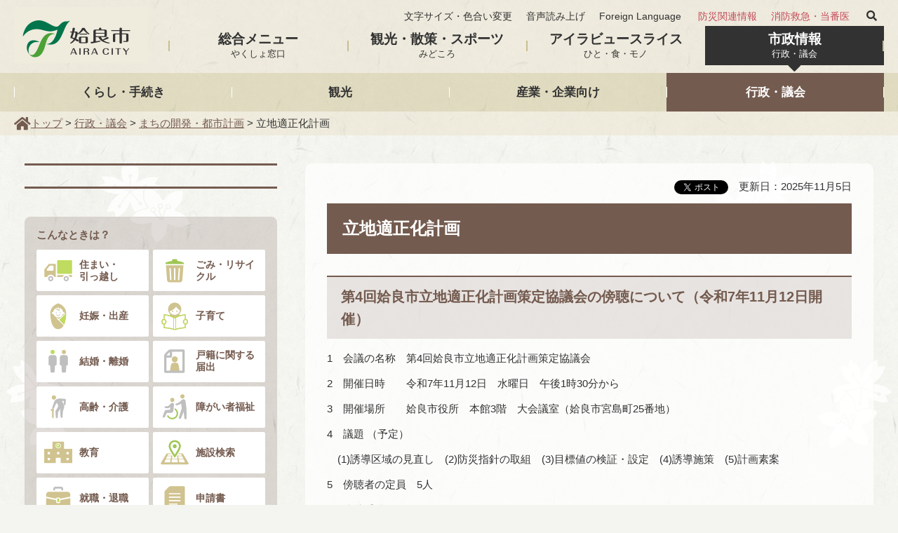

--- FILE ---
content_type: text/html
request_url: http://www.city.aira.lg.jp/toshi/ritti.html
body_size: 8522
content:
<!doctype html>
<html lang="ja" xmlns:og="http://ogp.me/ns#" xmlns:fb="http://www.facebook.com/2008/fbml">
<head prefix="og: http://ogp.me/ns# fb: http://ogp.me/ns/fb# article: http://ogp.me/ns/article#">
<meta charset="utf-8">

<title>姶良市／立地適正化計画</title>
<meta name="keywords" content="立地適正化計画,策定協議会,立地適正化計画策定協議会" />

<meta name="author" content="姶良市" />
<meta property="og:title" content="立地適正化計画" />
<meta property="og:type" content="article" />
<meta property="og:description" content="" />
<meta property="og:url" content="http://www.city.aira.lg.jp/toshi/ritti.html" />
<meta property="og:image" content="http://www.city.aira.lg.jp//shared/images/sns/logo.png" />
<meta property="og:site_name" content="姶良市" />
<meta property="og:locale" content="ja_jp" />
<meta name="viewport" content="width=device-width, maximum-scale=3.0" />
<meta name="format-detection" content="telephone=no" />
<meta name="theme-color" content="#E0DCC1">
<link href="/shared/style/default.css" rel="stylesheet" type="text/css" media="all" />
<link href="/shared/style/shared.css" rel="stylesheet" type="text/css" media="all" />
<link href="/shared/style/color/color0.css" rel="stylesheet" type="text/css" media="all" id="tmp_color" title="default" class="tmp_color" />
<link href="/shared/style/color/color1.css" rel="alternate stylesheet" type="text/css" media="all" title="darkblue" class="tmp_color" />
<link href="/shared/style/color/color2.css" rel="alternate stylesheet" type="text/css" media="all" title="yellow" class="tmp_color" />
<link href="/shared/style/color/color3.css" rel="alternate stylesheet" type="text/css" media="all" title="black" class="tmp_color" />
<link href="/shared/style/font/normal.css" rel="stylesheet" type="text/css" id="tmp_font" media="all" title="default" class="tmp_font" />
<link href="/shared/style/font/small.css" rel="alternate stylesheet" type="text/css" media="all" title="small" class="tmp_font" />
<link href="/shared/style/font/big.css" rel="alternate stylesheet" type="text/css" media="all" title="big" class="tmp_font" />
<link href="/shared/style/font/big2.css" rel="alternate stylesheet" type="text/css" media="all" title="big2" class="tmp_font" />
<link href="/shared/templates/free/style/edit.css" rel="stylesheet" type="text/css" media="all" />
<link href="/shared/style/smartphone.css" rel="stylesheet" media="only screen and (max-width : 480px)" type="text/css" id="tmp_smartphone_css" class="mc_css" />
<link href="/shared/style/awesome_all.css" rel="stylesheet" type="text/css" />
<link href="/shared/images/favicon/favicon.ico" rel="shortcut icon" type="image/vnd.microsoft.icon" />
<link href="/shared/images/favicon/apple-touch-icon-precomposed.png" rel="apple-touch-icon-precomposed" />
<script type="text/javascript" src="/shared/js/jquery.js"></script>
<script type="text/javascript" src="/shared/js/gd.js"></script>
<script type="text/javascript" src="/shared/js/setting_head.js"></script>





<script type="text/javascript" src="/shared/js/ga.js"></script>
<script src="//cdn1.readspeaker.com/script/10955/webReader/webReader.js?pids=wr&amp;forceAdapter=ioshtml5&amp;disable=translation,lookup" type="text/javascript"></script>
</head>
<body class="format_free no_javascript">
<script type="text/javascript" src="/shared/js/ga_social_tracking.js"></script>
<script type="text/javascript">
var publish = true;
var userAgent = window.navigator.userAgent.toLowerCase();
var appVersion = window.navigator.appVersion.toLowerCase();
if(userAgent.indexOf('msie') != -1){
  if(appVersion.indexOf('msie 6.') != -1){
    publish = false;
  }else if(appVersion.indexOf('msie 7.') != -1){
    publish = false;
  }
}
if(publish){
	window.twttr = (function (d,s,id) {
	  var t, js, fjs = d.getElementsByTagName(s)[0];
	  if (d.getElementById(id)) return; js=d.createElement(s); js.id=id;
	  js.src='//platform.twitter.com/widgets.js'; fjs.parentNode.insertBefore(js, fjs);
	  return window.twttr || (t = { _e: [], ready: function(f){ t._e.push(f) } });
	}(document, 'script', 'twitter-wjs'));
	// Wait for the asynchronous resources to load
	twttr.ready(function(twttr) {
	    _ga.trackTwitter(); //Google Analytics tracking
	});
}
</script>
<div id="fb-root"></div>
<script type="text/javascript">
var publish = true;
var userAgent = window.navigator.userAgent.toLowerCase();
var appVersion = window.navigator.appVersion.toLowerCase();
if(userAgent.indexOf('msie') != -1){
  if(appVersion.indexOf('msie 6.') != -1){
    publish = false;
  }else if(appVersion.indexOf('msie 7.') != -1){
    publish = false;
  }
}
if(publish){
	window.fbAsyncInit = function() {
	  _ga.trackFacebook(); //Google Analytics tracking
	};
	(function(d, s, id) {
	  var js, fjs = d.getElementsByTagName(s)[0];
	  if (d.getElementById(id)) return;
	  js = d.createElement(s); js.id = id;
	  js.src = "//connect.facebook.net/ja_JP/sdk.js#xfbml=1&version=v2.0";
	  fjs.parentNode.insertBefore(js, fjs);
	}(document, 'script', 'facebook-jssdk'));
}
</script>
<script type="text/javascript" src="/shared/js/setting_body.js"></script>
<div id="tmp_wrapper">
<noscript>
<p>このサイトではJavaScriptを使用したコンテンツ・機能を提供しています。JavaScriptを有効にするとご利用いただけます。</p>
</noscript>
<p><a href="#tmp_honbun" class="skip">本文へスキップします。</a></p>

<div id="tmp_wrap_header">
<header id="tmp_header" class="container">
<div id="tmp_hlogo">
<p><a href="/index.html"><span>姶良市</span></a></p>
</div>
<div id="tmp_means">
<div id="tmp_means_primary" class="btn_text">
<ul id="tmp_hnavi">
	<li><a href="/moji-size.html">文字サイズ・色合い変更</a></li>
	<li id="readspeaker_button1" class="rs_skip"><a accesskey="L" href="//app-as.readspeaker.com/cgi-bin/rsent?customerid=10955&amp;lang=ja_jp&amp;readid=tmp_contents&amp;url=" onclick="readpage(this.href, 'xp1'); return false;" rel="nofollow" class="rs_href">音声読み上げ</a></li>
	<li><a href="/foreign-language.html" lang="en" xml:lang="en">Foreign Language</a></li>
</ul>
<ul id="tmp_enavi">
	<li><a href="/kurashi/bosai/index.html">防災関連情報</a></li>
	<li><a href="/shobo/index.html">消防救急・当番医</a></li>
</ul>
<div id="tmp_header_search"><a href="javascript:void(0);"><i class="fas fa-search"><span>サイト内検索</span></i></a></div>
<div id="tmp_header_search_cnt">
<div class="wrap_search">
<form action="https://www.city.aira.lg.jp/kensaku.html" id="tmp_header_gsearch" name="tmp_gsearch">
<div><i class="fas fa-search"><span>サイト内検索</span></i><label for="tmp_header_query">サイト内検索</label></div>
<div id="tmp_header_gsearch_form">
<p><input id="tmp_header_query" name="q" placeholder="キーワードを入力" size="31" type="text" value="" /></p>
<p><input id="tmp_func_sch_btn" name="sa" type="submit" value="検索" /></p>
</div>
<p id="tmp_search_hidden"><input name="cx" type="hidden" value="008280055880375940533:4ate1nxsvk8" /><input name="ie" type="hidden" value="UTF-8" /><input name="cof" type="hidden" value="FORID:9" /></p>
</form>
<div id="tmp_header_search_close"><a href="javascript:void(0);"><i class="fas fa-times"><span>閉じる</span></i></a></div>
</div>
</div>
</div>
<div id="tmp_menu_secondary" class="btn_text">
<ul>
	<li><a href="/koho/sogo_menu.html">総合メニュー<span>やくしょ窓口</span></a></li>
	<li><a href="/koho/kanko/index.html">観光・散策・スポーツ<span>みどころ</span></a></li>
	<li><a href="/airaview/index.html">アイラビュースライス<span>ひと・食・モノ</span></a></li>
	<li><a href="/gyosei/index.html">市政情報<span>行政・議会</span></a></li>
</ul>
</div>
</div>
<ul id="tmp_hnavi_s">
	<li id="tmp_hnavi_rmenu"><a href="javascript:void(0);"><span>メニュー</span></a></li>
</ul>
</header>
</div>


<div id="tmp_wrap_gnavi">
<nav id="tmp_gnavi" class="container btn_text">
<ul>
	<li><a href="/kurashi/index.html">くらし・手続き</a></li>
	<li><a href="/kanko/index.html">観光</a></li>
	<li><a href="/sangyo/index.html">産業・企業向け</a></li>
	<li><a href="/gyosei/index.html">行政・議会</a></li>
</ul>
</nav>
</div>

<div id="tmp_wrap_pankuzu">
<div id="tmp_pankuzu" class="container">
<p><a href="/index.html">トップ</a> &gt; <a href="/gyosei/index.html">行政・議会</a> &gt; <a href="/gyosei/kukan/index.html">まちの開発・都市計画</a> &gt; 立地適正化計画</p>
</div>
</div>
<div id="tmp_wrap_main" class="column_lnavi">
<div id="tmp_main" class="container">
<div class="wrap_col_lft_navi">
<div class="col_lft_navi">

<aside>
<section>
<div id="tmp_lnavi_bnr" class="btn_text"><div id="advert_area_0" class="banner"></div></div>
</section>
<section>
<div id="tmp_cnavi">
<div id="tmp_cnavi_ttl">こんなときは？</div>
<div id="tmp_cnavi_cnt" class="btn_text">
<ul>
	<li><a href="/iju/index.html" class="text_wrap"><span class="cnavi_img"><img alt="" src="/shared/images/common/top_cnavi_03.svg" /></span>住まい・<span>引っ越し</span></a></li>
	<li><a href="/kurashi/gomi/index.html" class="text_wrap"><span class="cnavi_img"><img alt="" src="/shared/images/common/top_cnavi_04.svg" /></span>ごみ・リサイクル</a></li>
	<li><a href="/ninshin/index.html"><span class="cnavi_img"><img alt="" src="/shared/images/common/top_cnavi_08.svg" /></span>妊娠・出産</a></li>
	<li><a href="/kosodate/index.html"><span class="cnavi_img"><img alt="" src="/shared/images/common/top_cnavi_07.svg" /></span>子育て</a></li>
	<li><a href="/kekkon/index.html"><span class="cnavi_img"><img alt="" src="/shared/images/common/top_cnavi_06.svg" /></span>結婚・離婚</a></li>
	<li><a href="/koseki/kurashi/koseki/koseki.html" class="text_wrap"><span class="cnavi_img"><img alt="" src="/shared/images/common/top_cnavi_13.svg" /></span>戸籍に関する届出</a></li>
	<li><a href="/korei/index.html"><span class="cnavi_img"><img alt="" src="/shared/images/common/top_cnavi_02.svg" /></span>高齢・介護</a></li>
	<li><a href="/korei/shogaishafukushi.html"><span class="cnavi_img"><img alt="" src="/shared/images/common/top_cnavi_11.svg" /></span>障がい者福祉</a></li>
	<li><a href="/nyuen/index.html"><span class="cnavi_img"><img alt="" src="/shared/images/common/top_cnavi_12.svg" /></span>教育</a></li>
	<li><a href="/shisetsu.html"><span class="cnavi_img"><img alt="" src="/shared/images/common/top_cnavi_05.svg" /></span>施設検索</a></li>
	<li><a href="/shigoto/index.html"><span class="cnavi_img"><img alt="" src="/shared/images/common/top_cnavi_01.svg" /></span>就職・退職</a></li>
	<li><a href="/koho/kurashi/sinseisyo_tesuto.html"><span class="cnavi_img"><img alt="" src="/shared/images/common/top_cnavi_09.svg" /></span>申請書</a></li>
</ul>
</div>
</div>
</section>
<section id="tmp_lnavi">
<div id="tmp_lnavi_ttl" class="btn_text">
<p><a href="/gyosei/kukan/index.html">まちの開発・都市計画</a></p>
</div>
<div id="tmp_lnavi_cnt" class="btn_text">
<ul>
<li><a href="/gyosei/kukan/kaihatsu/index.html">まちの開発</a></li>
<li><a href="/gyosei/kukan/kukakuseiri/index.html">区画整理</a></li>
<li><a href="/gyosei/kukan/toshikeikaku/index.html">都市計画 INDEX</a></li>
<li><a href="/toshi/gyosei/kukan/toshikeikaku/hanbai.html">地図の販売</a></li>
<li><a href="/toshi/tokubetuyouto.html">特別用途地区の決定について</a></li>
<li><a href="/toshi/ritti.html">立地適正化計画</a></li>
<li><a href="/toshi/koukoku.html">屋外広告</a></li>
<li><a href="/toshi/youtohenkou.html">用途地域の変更について</a></li>
<li><a href="/toshi/youto.html">都市計画（用途地域）図</a></li>
<li><a href="/toshi/rogaichuusyajyou.html">路外駐車場の届出（駐車場法）</a></li>
<li><a href="/seikatsu/kurashi/seikatsu/souonntokuteisisetu20150122.html">騒音規制法に基づく特定施設の設置</a></li>
<li><a href="/seikatsu/kurashi/seikatsu/tokuteikennsetu.html">騒音規制法・振動規制法に基づく特定建設作業</a></li>
<li><a href="/seikatsu/kurashi/seikatsu/sinndoutokuteisisetu20150123.html">振動規制法に基づく特定施設の設置</a></li>
<li><a href="/toshi/rittitekiseika/rittekioh.html">姶良市立地適正化計画オープンハウス</a></li>
</ul>
</div>
</section>
</aside>

</div>
</div>
<div class="wrap_col_main">
<div class="col_main">
<main id="tmp_contents">
<div id="tmp_wrap_custom_update">
<div id="tmp_custom_update">


<div class="box_social_media rs_skip"><div class="social_media_btn facebook_btn">
<div data-href="http://www.city.aira.lg.jp/toshi/ritti.html" data-send="false" data-layout="button_count" data-width="120" data-show-faces="false" class="fb-like"></div>
</div><div class="social_media_btn twitter_btn">
<a href="https://twitter.com/share" data-url="http://www.city.aira.lg.jp/toshi/ritti.html" data-text="立地適正化計画" data-lang="ja" class="twitter-share-button">ツイート</a>
<script type="text/javascript">
if(publish){
	!function(d,s,id){var js,fjs=d.getElementsByTagName(s)[0],p=/^http:/.test(d.location)?'http':'https';if(!d.getElementById(id)){js=d.createElement(s);js.id=id;js.src=p+'://platform.twitter.com/widgets.js';fjs.parentNode.insertBefore(js,fjs);}}(document, 'script', 'twitter-wjs');
}
</script>
</div>
</div>



<p id="tmp_update">更新日：2025年11月5日</p>

</div>
</div>
<div id="xp1" class="rs_preserve rs_skip rs_splitbutton rs_addtools rs_exp"></div>
<p id="tmp_honbun" class="skip">ここから本文です。</p>
<h1>立地適正化計画</h1>
<h2>第4回姶良市立地適正化計画策定協議会の傍聴について（令和7年11月12日開催）</h2>
<p>1　会議の名称　第4回姶良市立地適正化計画策定協議会</p>
<p>2　開催日時　　令和7年11月12日　水曜日　午後1時30分から</p>
<p>3　開催場所　　姶良市役所　本館3階　大会議室（姶良市宮島町25番地）</p>
<p align="left">4　議題 （予定）</p>
<p align="left">　(1)誘導区域の見直し　(2)防災指針の取組　(3)目標値の検証・設定　(4)誘導施策　(5)計画素案</p>
<p>5　傍聴者の定員　5人</p>
<p>6　傍聴手続き</p>
<p align="left">　(1)　傍聴は、当日受付となります。受付は、会議開催の20分前から行い、5分前に終了します。</p>
<p align="left">　(2)　受付で氏名や住所を記入のうえ、職員の指示に従って入室していただきます。</p>
<p>　(3)　定員に満たない場合は、当該傍聴希望者の全員を傍聴者に決定します。ただし、定員を超えたときは、その場所で抽選により傍聴者を決定するものとします。</p>
<p>7　注意事項</p>
<p align="left">　会議の傍聴にあたっては、次の事項を遵守ください。　</p>
<p align="left">　⑴　写真、ビデオなどを撮影し、または録音などをしないこと。ただし、報道機関の取材活動について、会長などの許可を得たときは、この限りでありません。</p>
<p align="left">　⑵　会議における言動に対して、拍手その他の方法により、公然と賛否を表明しないこと。</p>
<p align="left">　⑶　鉢巻き、腕章の類を着用するなど示威的行為をしないこと。</p>
<p align="left">　⑷　みだりに席を離れないこと。</p>
<p align="left">　⑸　飲食または喫煙をしないこと。</p>
<p align="left">　⑹　他の傍聴者の迷惑になるような行為その他会議の妨害となるような行為をしないこと。</p>
<p align="left">備考</p>
<p align="left">　⑴　次のいずれかに該当するかたは、傍聴することはできません。</p>
<p align="left">　ア　銃器その他危険なものを持っているかた</p>
<p align="left">　イ　酒気を帯びていると認められるかた</p>
<p align="left">　ウ　はり紙、ビラ、掲示板、プラカード、旗またはのぼりの類を持っているかた</p>
<p align="left">　エ　笛、ラッパ、太鼓その他楽器の類を持っているかた</p>
<p align="left">　オ　その他会議を妨害し、または人に迷惑を及ぼすと認められるかた</p>
<p>　⑵　傍聴者が上記の遵守事項に違反したときは、退場していただくことがあります。</p>
<h2>第3回姶良市立地適正化計画策定協議会の傍聴について（令和7年8月21日開催）</h2>
<p>1　会議の名称　第3回姶良市立地適正化計画策定協議会</p>
<p>2　開催日時　　令和7年8月21日　木曜日　午後1時30分から</p>
<p>3　開催場所　　姶良市役所2号館2階第2&middot;3委員会室（姶良市宮島町25番地）</p>
<p align="left">4　議題 （予定）</p>
<p align="left">　(1)防災指針の取組内容（案）　(2)誘導区域等の見直し（案）　(3)空き家・低未利用土地の活用</p>
<p>5　傍聴者の定員　5人</p>
<p>6　傍聴手続き</p>
<p align="left">　(1)　傍聴は、当日受付となります。受付は、会議開催の20分前から行い、5分前に終了します。</p>
<p align="left">　(2)　受付で氏名や住所を記入のうえ、職員の指示に従って入室していただきます。</p>
<p>　(3)　定員に満たない場合は、当該傍聴希望者の全員を傍聴者に決定します。ただし、定員を超えたときは、その場所で抽選により傍聴者を決定するものとします。</p>
<p>7　注意事項</p>
<p align="left">　会議の傍聴にあたっては、次の事項を遵守ください。　</p>
<p align="left">　⑴　写真、ビデオなどを撮影し、または録音などをしないこと。ただし、報道機関の取材活動について、会長などの許可を得たときは、この限りでありません。</p>
<p align="left">　⑵　会議における言動に対して、拍手その他の方法により、公然と賛否を表明しないこと。</p>
<p align="left">　⑶　鉢巻き、腕章の類を着用するなど示威的行為をしないこと。</p>
<p align="left">　⑷　みだりに席を離れないこと。</p>
<p align="left">　⑸　飲食または喫煙をしないこと。</p>
<p align="left">　⑹　他の傍聴者の迷惑になるような行為その他会議の妨害となるような行為をしないこと。</p>
<p align="left">備考</p>
<p align="left">　⑴　次のいずれかに該当するかたは、傍聴することはできません。</p>
<p align="left">　ア　銃器その他危険なものを持っているかた</p>
<p align="left">　イ　酒気を帯びていると認められるかた</p>
<p align="left">　ウ　はり紙、ビラ、掲示板、プラカード、旗またはのぼりの類を持っているかた</p>
<p align="left">　エ　笛、ラッパ、太鼓その他楽器の類を持っているかた</p>
<p align="left">　オ　その他会議を妨害し、または人に迷惑を及ぼすと認められるかた</p>
<p>　⑵　傍聴者が上記の遵守事項に違反したときは、退場していただくことがあります。</p>
<p>&nbsp;</p>
<h3><strong>平成31年4月1日姶良市立地適正化計画を公表しました。</strong></h3>
<ul>
	<li><a href="/toshi/rittitekiseika/soan/soan.html">姶良市立地適正化計画</a></li>
	<li><a href="/toshi/rittitekiseika/totokede/todokede.html">姶良市立地適正化計画に関する届出</a></li>
	<li><a href="/toshi/rittitekiseika/keika.html">計画策定まで</a></li>
</ul>
<h2><span class="txt_small"><span class="txt_big"><strong>コンパクトなまちづくり（立地適正化計画）</strong></span><a id="compact">&nbsp;</a></span></h2>
<p><img alt="コンパクトなまちづくり" height="331" src="/toshi/images/hqwmvq.jpg" width="700" /></p>
<p>本市では20年後のまちの将来像を見据え、快適で暮らしやすいまちにしていくため、多極ネットワーク型コンパクトシティをめざし、姶良市立地適正化計画を策定しました。</p>
<p>本市は、平成27年（2015）10月に実施された国勢調査で鹿児島県内の市町で唯一人口が増加していました。しかし、日本全体が超高齢化・人口減少社会を迎えてきている中、本市でも将来人口減少になると推計されています。</p>
<p>このような中、高齢者や子育て世代が医療・福祉・商業施設などへ容易にアクセスでき、多世代がスムーズに世代交代していけるような、持続可能なコンパクトで住みやすいまちづくりの実現のために今から考えていく必要があります。</p>
<p><img alt="人口グラフ" height="379" src="/toshi/images/jinkousuikei.png" width="700" /></p>
<p>&nbsp;</p>
<h2><span class="txt_small"><strong>多極ネットワーク型コンパクトシティ</strong></span></h2>
<p>将来の人口減少を見据え、住宅や公共施設、商業施設などのさまざまな機能を集約したコンパクトシティを構築していきます。これは、単にすべての人や建物を一か所に集中させるまちづくりではなく、各地域（校区）など複数の拠点（多極）を最適な公共交通網（ネットワーク）で結んでいきます。<br />
人口が減少しても都市機能や地域の活力が維持できる「多極ネットワーク型コンパクトシティ」をめざし、日常生活に必要なサービスや行政サービスがより身近に存在するまちをつくっていきます。</p>
<p>&nbsp;</p>
<h2><span class="txt_small"><strong>計画のポイント</strong></span></h2>
<p>立地適正化計画は、普段生活する際に必要とされる都市機能が適切に維持・更新され、将来も活力のあるまちにするための計画です。活力のあるまちには、次のような状態が必要となってきます。</p>
<ol>
	<li>医療・福祉施設、商業施設や住居などがまとまって立地</li>
	<li>公共交通により医療・福祉施設や商業施設へのアクセスが容易</li>
	<li>日常生活に必要なサービスや行政サービスが住まいなどの身近に存在
	<div align="center"><img align="middle" alt="そこで" height="800" src="/toshi/images/sokode.jpg" width="522" /></div>
	</li>
</ol>
<h2><span class="txt_small"><strong>計画コンテンツ</strong></span></h2>
<p>立地適正化計画では、主に次の内容を盛り込み、都市機能の適正な誘導を図ります。</p>
<ol>
	<li>まちづくりの方針</li>
	<li>目指すべき都市の骨格構造、課題解決のための施策など</li>
	<li>医療・福祉施設、買い物などの普段の生活に必要な施設が集まる場所である、都市機能誘導区域</li>
	<li>一定の人口密度があり、公共交通などを利用しやすい場所、住居などが集まっている場所である、居住誘導区域</li>
	<li>目標値</li>
</ol>
<p>&nbsp;</p>
<p><strong>立地適正化計画のイメージ図</strong></p>
<p><img alt="" height="473" src="/toshi/images/image1.jpg" width="700" /></p>
<div class="section">&nbsp;</div>


</main>



<div id="tmp_inquiry">
<div id="tmp_inquiry_ttl">
<p>お問い合わせ</p>
</div>
<div id="tmp_inquiry_cnt">
<form method="post" action="https://www.city.aira.lg.jp/cgi-bin/simple_faq/form.cgi">
<div class="inquiry_parts">
<p>建設部都市計画課都市計画係</p>
<p>899-5492&nbsp;鹿児島県姶良市宮島町25番地</p>
<p>電話番号：0995-66-3407</p>
<p>ファックス番号：0995-66-2370</p>
<p class="submit_area"><button type="submit" class="inquiry_btn btn btn-brown">お問い合わせフォーム</button></p>
</div>
<p>
<input type="hidden" name="code" value="100020010" />
<input type="hidden" name="dept" value="9587:9172:9504:8591:8674:5271:8176:8674:9587:10002:3777:8010:8674:9421:8010:3777:8923:8508:3777:8757:9255" />
<input type="hidden" name="page" value="/toshi/ritti.html" />
<input type="hidden" name="ENQ_RETURN_MAIL_SEND_FLG" value="0" />
<input type="hidden" name="publish_ssl_flg" value="1" />
</p>
</form>
</div>
</div>

<div id="tmp_feedback">
<div id="tmp_feedback_ttl">
<p>より良いウェブサイトにするためにみなさまのご意見をお聞かせください</p>
</div>
<div id="tmp_feedback_cnt">
<form action="/cgi-bin/feedback/feedback.cgi" id="feedback" method="post">
<p><input name="page_id" type="hidden" value="8401" /><input name="page_title" type="hidden" value="立地適正化計画" /><input name="page_url" type="hidden" value="http://www.city.aira.lg.jp/toshi/ritti.html" /><input name="item_cnt" type="hidden" value="2" /></p>
<fieldset><legend>このページの情報は役に立ちましたか？</legend>
<p><input id="que1_1" name="item_1" type="radio" value="役に立った" /><label for="que1_1">1：役に立った</label></p>
<p><input id="que1_2" name="item_1" type="radio" value="ふつう" /><label for="que1_2">2：ふつう</label></p>
<p><input id="que1_3" name="item_1" type="radio" value="役に立たなかった" /><label for="que1_3">3：役に立たなかった</label></p>
</fieldset>
<p><input name="label_1" type="hidden" value="質問：このページの情報は役に立ちましたか？" /><input name="nes_1" type="hidden" value="0" /><input name="img_1" type="hidden" /><input name="img_alt_1" type="hidden" /><input name="mail_1" type="hidden" value="0" /></p>
<fieldset><legend>このページの情報は見つけやすかったですか？</legend>
<p><input id="que2_1" name="item_2" type="radio" value="見つけやすかった" /><label for="que2_1">1：見つけやすかった</label></p>
<p><input id="que2_2" name="item_2" type="radio" value="ふつう" /><label for="que2_2">2：ふつう</label></p>
<p><input id="que2_3" name="item_2" type="radio" value="見つけにくかった" /><label for="que2_3">3：見つけにくかった</label></p>
</fieldset>
<p><input name="label_2" type="hidden" value="質問：このページの情報は見つけやすかったですか？" /><input name="nes_2" type="hidden" value="0" /><input name="img_2" type="hidden" /><input name="img_alt_2" type="hidden" /><input name="mail_2" type="hidden" value="0" /></p>
<p class="submit_area"><button type="submit" class="inquiry_btn btn btn-brown">送信</button></p>
</form>
</div>
</div>

</div>
</div>
</div>
</div>

<div class="pnavi">
<p class="ptop"><a href="#tmp_header"><img src="/shared/images/footer/top_scroll.png" alt="ページの先頭へ戻る" /></a></p>
</div>


<footer id="tmp_footer_area">
<div id="tmp_wrap_fnavi">
<div id="tmp_fnavi" class="container">
<ul>
	<li><a href="/site-map.html"><span class="fas caret-right">&nbsp;</span>サイトマップ</a></li>
	<li><a href="/guideline/index.html"><span class="fas caret-right">&nbsp;</span>ガイドライン</a></li>
	<li><a href="/otoiawase.html"><span class="fas caret-right">&nbsp;</span>お問い合わせ</a></li>
	<li><a href="/gyosei/jinji/saiyo/index.html"><span class="fas caret-right">&nbsp;</span></a><a href="https://www.city.aira.lg.jp/gyosei/jinji/index.html">採用情報</a></li>
</ul>
</div>
</div>
<div id="tmp_wrap_footer">
<div id="tmp_footer" class="container">
<div id="tmp_footer_cnt">
<div id="tmp_flink" class="btn_text"><a href="/gyosei/shisetsu/annai/index.html">市役所の案内</a> <a href="/access.html">アクセス</a></div>
<address>
<p><span class="spbr name">姶良市役所</span></p>
<p><span class="spbr address">〒899-5492鹿児島県姶良市宮島町25番地</span></p>
<p><span class="spbr">電話番号 : 0995-66-3111</span><span class="spbr">ファックス番号 : 0995-65-7112</span></p>
<p><span class="spbr">開庁時間 : 午前8時30分～午後5時15分</span><span class="spbr">(土曜日・日曜日、祝日・12月29日～1月3日は除く)</span></p>
</address>
<div id="tmp_copyright" lang="en" xml:lang="en">Copyright &copy; The Official Website of Aira City. All Rights Reserved.</div>
</div>
</div>
</div>
</footer>

</div>
<script type="text/javascript" src="/shared/js/setting_responsive.js"></script>
<script type="text/javascript" src="/shared/js/setting_onload.js"></script>
<script type="text/javascript" src="/_Incapsula_Resource?SWJIYLWA=719d34d31c8e3a6e6fffd425f7e032f3&ns=1&cb=860692932" async></script></body>
</html>

--- FILE ---
content_type: text/css
request_url: http://www.city.aira.lg.jp/shared/style/shared.css
body_size: 12049
content:
@charset "utf-8"; @font-face {
    font-family: 'FontAwesome';
    src: url('/shared/webfonts/fa-solid-900.woff2') format('woff2'), url('/shared/webfonts/fa-solid-900.woff') format('woff'), url('/shared/webfonts/fa-solid-900.ttf') format('truetype');
}

/* -webkit-animation: fadeOut 2s ease 0s 1 normal; */
/* animation: fadeOut 2s ease 0s 1 normal; */

@keyframes fadeOut {
    0% {opacity: 1}
    40% {opacity: 1}
    100% {opacity: 0}
}

@-webkit-keyframes fadeOut {
    0% {opacity: 1}
    40% {opacity: 1}
    100% {opacity: 0}
}

/* ==================================================
layout
================================================== */
/* body
============================== */
.format_top, .format_free, .format_base {
    color: #323232;
    background-color: #f4f5f0;
}

* html body {
    text-align: center;
    
}

/* wrapper
============================== */
.format_sogo_top #tmp_wrapper {
    padding-bottom: 0 !important;
}

#tmp_wrapper {
    width: 100%;
    min-width: 1200px;
    margin: 0 auto;
    color: inherit;
    background-color: #FFFFFF;
    background-image: url('/shared/images/common/main_bg.png');
    position: relative;
    background-attachment: fixed;
    overflow: hidden;
}
#tmp_sogo_loading {
    position: fixed;
    content: "";
    display: block;
    width: 100%;
    height: 100%;
    top: 0;
    left: 0;
    background-color: #f2f2ee;
    background: url('/shared/images/common/top_loading.png') center center / 300px auto no-repeat #f2f2ee;
    z-index: 9999;
}
* html #tmp_wrapper {
    text-align: left;
}

::selection {
    background: #dff394;
    color: #222;
    text-shadow: none;
}

/* main
============================== */
.format_top #tmp_wrap_main {
    padding: 0;
    clear: both;
    
}

#tmp_wrap_main {
    padding: 0 15px;
    margin-bottom: 40px;
    clear: both;
    position: relative;
}

/* layout
============================== */
* {
    -webkit-box-sizing: border-box;
    -moz-box-sizing: border-box;
    box-sizing: border-box;
}

:after, :before {
    -webkit-box-sizing: border-box;
    -moz-box-sizing: border-box;
    box-sizing: border-box;
}

.container {
    min-width: calc(1180px + 40px);
    width: 100%;
    max-width: 1560px;
    padding-right: 20px;
    padding-left: 20px;
    margin-right: auto;
    margin-left: auto;
}
.effect_container .container {
    transition: opacity ease .8s;
}
.container .row {
    margin-right: -15px;
    margin-left: -15px;
}

.row:after, .row:before {
    display: table;
    content: " ";
}

.row:after {
    clear: both;
}

.row .col-12, .row .col-8, .row .col-7, .row .col-6, .row .col-5, .row .col-4, .row .col-3 {
    display: table-cell;
    vertical-align: top;
    float: left;
    position: relative;
    min-height: 1px;
    padding-right: 15px;
    padding-left: 15px;
}

.row .col-12 {
    width: 100%;
}

.row .col-8 {
    width: 66.6%;
}

.row .col-7 {
    width: 58.3%;
}

.row .col-6 {
    width: 50%;
}

.row .col-5 {
    width: 41.6%;
}

.row .col-4 {
    width: 33.3%;
}

.row .col-3 {
    width: 25%;
}

.bottom-space {
    margin-bottom: 2em;
}

.text-center {
    text-align: center;
}

.text-right {
    text-align: right;
}

/* button input
============================== */
#tmp_wrapper input[type="submit"], #tmp_wrapper input[type="button"], #tmp_wrapper input[type="reset"], #tmp_wrapper input[type="text"], #tmp_wrapper input[type="password"] {
    -webkit-appearance: none;
    
    -webkit-border-radius: 0;
    /* Webkit */
    -moz-border-radius: 0;
    /* Mozilla */
    border-radius: 0;
    /* CSS3 */
}

#tmp_wrapper input[type="submit"]:hover, #tmp_wrapper input[type="button"]:hover, #tmp_wrapper input[type="reset"]:hover, #tmp_wrapper button:hover, #tmp_wrapper .btn:hover, #tmp_wrapper a:hover {
    opacity: 0.8;
    cursor: pointer;
}

#tmp_wrapper .touch_area a:hover {
    opacity: 1;
}

.fa span, .fas span {
    width: 1px;
    color: #000000;
    font-size: 0.1%;
    line-height: 0.1;
    background-color: #FFFFFF;
    position: absolute;
    left: -3000px;
    z-index: 9999;
}

.btn {
    display: inline-block;
    padding: .4em 1em .4em 1.8em;
    font-size: .85em;
    font-weight: bold;
    box-sizing: border-box;
    text-align: center;
    -webkit-border-radius: 4px;
    -moz-border-radius: 4px;
    border-radius: 4px;
}

.btn + .btn {
    margin-left: .5em;
}

.btn_block {
    width: 100%;
    text-align: center;
    margin-top: 1em;
}

a.btn-gray, .btn-gray {
    color: #424242;
    background-color: #cfcfcf;
    border: 1px solid #cfcfcf;
}

a.btn-brown, .btn-brown {
    position: relative;
    color: #FFFFFF;
    background-color: #745b4f;
    border: 1px solid #745b4f;
}

a.btn-gray::before, .btn-gray::before, a.btn-brown::before, .btn-brown::before {
    position: absolute;
    font-family: FontAwesome;
    content: '\f0da';
    line-height: 1;
    height: 1em;
    top: 0;
    left: 10px;
    bottom: 0;
    margin: auto;
}

a.btn-blue, .btn-blue {
    color: #ffffff;
    background: url(/shared/images/icon/arrow-large-white.svg) left .8em center / .8em auto no-repeat #2271CE;
    border: 1px solid #2271CE;
}

a.btn-red, .btn-red {
    color: #ffffff;
    background: url(/shared/images/icon/arrow-white.svg) left .8em center / .8em auto no-repeat #db6f60;
    border: 1px solid #db6f60;
}

.btn, .btn:hover, .btn:active, .btn:focus {
    text-decoration: none !important;
}

.btn_text *, .btn_text *:hover, .btn_text *:active, .btn_text *:focus {
    text-decoration: none !important;
}

.submit_area {
    text-align: center;
    clear: both;
}

.submit_area .btn {
    padding: .6em 1.3em .6em 2.2em;
    min-width: 14em;
}

#tmp_form_btn {
    text-align: center;
}

/* contents
============================== */
#tmp_contents, #tmp_maincontents {
    width: 100%;
    
}

#tmp_contents {
}

#tmp_contents img {
    max-width: 100%;
    height: auto;
}

/* format カラムのレイアウトのbaseロジック
============================== */
.wrap_col_nm {
    width: 100%;
    
    float: left;
    
}

.col_nm {
    width: 100%;
    
}

.wrap_col_lft_navi {
    float: left;
    
    position: relative;
    
    z-index: 1;
    
}

.wrap_col_rgt_navi {
    float: right;
    
}

.column_full .wrap_col_main {
    width: 100%;
    
    float: right;
    
}

.column_lnavi .wrap_col_main {
    width: 100%;
    
    float: right;
    
}

.column_rnavi .wrap_col_main {
    width: 100%;
    
    float: left;
    
}

.col_main {
    /* デザインによって変更 */
    background-color: #FFFFFF;
    background-color: rgba(255, 255, 255, .7);
    padding: 20px 30px;
    border-radius: 10px;
}

/* top
============================== */
.format_top .column_full .wrap_col_nm {
    margin-right: -210px;
    /* デザインによって変更 */
}

.format_top .column_full .wrap_col_nm2 {
    margin-right: 210px;
    /* デザインによって変更 */
}

.format_top .column_full .wrap_col_lft_navi {
    width: 200px;
    /* デザインによって変更 */
    margin-right: -210px;
    /* デザインによって変更 */
}

.format_top .column_full .col_lft_navi {
    padding: 10px;
    /* デザインによって変更 */
    color: inherit;
    background-color: #CCDDEE;
}

.format_top .column_full .wrap_col_rgt_navi {
    width: 200px;
    /* デザインによって変更 */
}

.format_top .column_full .col_rgt_navi {
    padding: 10px;
    /* デザインによって変更 */
    color: inherit;
    background-color: #CCDDEE;
}

.format_top .column_full .col_main {
    margin-left: 210px;
    /* デザインによって変更 */
}

/* free
============================== */
.format_free .wrap_col_nm {
    margin-right: -360px;
    /* デザインによって変更 */
}

.format_free .wrap_col_nm2 {
    margin-right: 360px;
    /* デザインによって変更 */
}

.format_free .wrap_col_lft_navi {
    width: 360px;
    /* デザインによって変更 */
    margin-right: -360px;
    /* デザインによって変更 */
    margin-top: 0;
    /* デザインによって変更 */
}

.format_free .col_lft_navi {
    padding: 0;
    /* デザインによって変更 */
}

.format_free .wrap_col_rgt_navi {
    width: 360px;
    /* デザインによって変更 */
}

.format_free .col_rgt_navi {
    padding: 10px;
    /* デザインによって変更 */
    color: inherit;
    background-color: #FFFFFF;
}

.format_free .column_full .col_main {
    margin-left: 210px;
    /* デザインによって変更 */
}

.format_free .column_lnavi .col_main {
    margin-left: 400px;
    /* デザインによって変更 */
    background-color: #FFFFFF;
    background-color: rgba(255, 255, 255, .7);
    border: 1px solid #fcfcfa;
    padding: 20px 30px;
    border-radius: 10px;
}

.format_free .column_rnavi .wrap_col_main {
    margin-right: -360px;
    /* デザインによって変更 */
}

.format_free .column_rnavi .col_main {
    margin-right: 360px;
    /* デザインによって変更 */
}

/* ==================================================
header
================================================== */
.format_sogo_top #tmp_wrap_header {
    position: relative;
    z-index: 2;
}

.format_sogo_top #tmp_header {
    width: 100%;
    padding: 8px 20px;
}

#tmp_wrap_header {
    color: inherit;
    background-color: rgba(227, 218, 192, .4);
    border-bottom: 1px solid rgba(227, 218, 192, 0);
}

#tmp_header {
    padding-top: 10px;
    padding-bottom: 10px;
}

#tmp_hlogo {
    float: left;
}

#tmp_hlogo h1, #tmp_hlogo p {
    display: block;
    width: 190px;
    height: 80px;
    background: url(/shared/images/header/header_logo.png) no-repeat left bottom / 100% auto #efebdd !important;
}

#tmp_hlogo a {
    display: block;
    width: 190px;
    height: 90px;
}

#tmp_hlogo a:hover {
    opacity: 1;
}

#tmp_hlogo h1 span, #tmp_hlogo p span {
    display: block;
    width: 190px;
    height: 90px;
    position: relative;
    z-index: -1;
    overflow: hidden;
}

#tmp_means {
    width: calc(100% - 220px);
    text-align: right;
    float: right;
}

#tmp_means img {
    vertical-align: top;
}

#tmp_hnavi_s, #tmp_sma_menu {
    display: none;
    
}

/* primary
============================== */
#tmp_means_primary {
    position: relative;
    margin: 0 0 2px;
}

/* func_txt */
#tmp_func_txt {
    margin: 0 10px 5px 0;
    float: left;
}

#tmp_func_txt dt {
    margin: 0 5px 0 0;
    padding: 2px 0 0;
    float: left;
}

#tmp_func_txt dd {
    margin: 0 5px 0 0;
    border: 1px solid #AABBCC;
    color: inherit;
    background-color: #CCDDEE;
    float: left;
}

#tmp_func_txt dd a {
    padding: 1px;
    display: block;
    text-decoration: none;
}

/* hnavi enavi header_search */
#tmp_hnavi, #tmp_enavi, #tmp_header_search {
    display: inline-block;
    vertical-align: middle;
    list-style: none;
}

#tmp_enavi li, #tmp_hnavi li {
    margin: 0;
    display: inline-block;
}

#tmp_hnavi li a, #tmp_enavi li a {
    display: block;
    padding: 2px 10px;
    color: inherit;
    text-decoration: none;
    font-size: .92em;
    font-weight: normal;
}

#tmp_hnavi li:last-child {
    margin-right: 0;
}

#tmp_enavi li a {
    color: #c54a59;
}

#tmp_hnavi li a:hover, #tmp_enavi li a:hover {
    background-color: rgba(220, 200, 175, 0.6);
    opacity: 1;
}

#tmp_header_gsearch {
    vertical-align: middle;
    display: inline-block;
    width: calc(100% - 2.6em);
}

#tmp_header_search_cnt {
    position: fixed;
    overflow: hidden;
    visibility: hidden;
    width: 0;
    top: 10px;
    right: 10px;
    width: 0;
    height: auto;
    background-color: rgb(221, 217, 190);
    z-index: 500;
    padding: 15px 10px;
    border-radius: 10px;
    box-shadow: 0 0 6px 0 #000;
    transition: visibility ease .2s, width ease .2s;
}
#tmp_header_search_cnt .wrap_search .search::before {
    content: '';/*何も入れない*/
    display: inline-block;
    width: 1em;
    height: 1em;
    background: url(/shared/images/gallery/sogo/search.svg) center center / contain no-repeat;
}
#tmp_header_search_cnt .wrap_search {
    width: 380px;
}

#tmp_header_search a {
    display: block;
    padding: 0px 10px;
    color: inherit;
}

#tmp_header_search.active a {
    color: #FFFFFF;
    background-color: rgba(119, 156, 74, 0.8);
}

#tmp_header_search_cnt.active {
    display: block;
    width: 400px;
    text-align: center;
    visibility: visible;
}

#tmp_header_search a div::before {
    content: '';/*何も入れない*/
    display: inline-block;
    width: 1em;
    height: 1em;
    background: url(/shared/images/gallery/sogo/search.svg) center center / contain no-repeat;
}

/* func_clr */
#tmp_func_clr {
    margin: 0 0 5px;
    float: left;
}

#tmp_func_clr dt {
    margin: 0 5px 0 0;
    padding: 2px 0 0;
    float: left;
}

#tmp_func_clr dd {
    margin: 0 5px 0 0;
    border: 1px solid #AABBCC;
    float: left;
}

#tmp_func_clr dd a {
    padding: 1px;
    display: block;
    text-decoration: none;
}

#tmp_color_default {
    color: #000000;
    background-color: #FFFFFF;
}

#tmp_darkblue {
    color: #FFFF00;
    background-color: #00008B;
}

#tmp_yellow {
    color: #000000;
    background-color: #FFFF00;
}

#tmp_black {
    color: #FFFF00;
    background-color: #000000;
}

/* secondary
============================== */
#tmp_means_secondary {
    margin: 0 0 5px 0;
    clear: both;
}

/* search */
#tmp_gsearch {
    width: 100%;
}

#tmp_header_gsearch_form, #tmp_gsearch_form {
    display: table;
    width: 100%;
    overflow: hidden;
}

.format_sogo_top #tmp_gsearch_form p:nth-child(1) {
    padding-right: 5px;
}

#tmp_header_gsearch_form p,
#tmp_gsearch_form p {
    display: table-cell;
    vertical-align: middle;
}

#tmp_header_gsearch_form p.gsearch_label,
#tmp_gsearch_form p.gsearch_label {
    width: 7em;
    font-size: .9em;
}

#tmp_header_gsearch_form p.gsearch_input,
#tmp_gsearch_form p.gsearch_input {
    width: calc(100% - 13em);
}

#tmp_header_gsearch_form p.gsearch_btn,
#tmp_gsearch_form p.gsearch_btn {
    width: 6em;
}

#tmp_header_gsearch_form p#tmp_search_hidden,
#tmp_gsearch_form p#tmp_search_hidden {
    display: none;
}

#tmp_header_gsearch_form p label,
#tmp_header_gsearch_form p input,
#tmp_gsearch_form p label,
#tmp_gsearch_form p input {
    display: inline-block;
}

#tmp_header_query, #tmp_query {
    width: 100%;
    height: 3rem;
    margin: 0;
    border: 1px solid #FFFFFF;
    border-right: none;
    border-radius: 1.5em 0 0 1.5em !important;
    padding: 0 0 0 20px;
}

#tmp_header_query {
    height: 2.6rem;
}

* html #tmp_query {
    width: 222px;
}

#tmp_func_sch_btn {
    width: 100%;
    color: #FFFFFF;
    border: 1px solid #745B4F;
    border-left: none;
    border-radius: 0 3px 3px 0;
    background-color: #745B4F;
    padding: 0.24em 1.2em .24em 1em;
    text-align: center;
    font-weight: bold;
    cursor: pointer;
    margin: 0;
    height: 3rem;
    border-radius: 0 1.5em 1.5em 0 !important;
    font-size: .95em;
}

#tmp_header_gsearch #tmp_func_sch_btn {
    height: 2.6rem;
}

#tmp_header_search_close {
    display: inline-block;
    vertical-align: top;
}

#tmp_header_search_close a {
    display: block;
    padding: 0.3em 0.5em;
    color: #FFFFFF;
    background-color: #4e6d28;
    border-radius: 50%;
    line-height: 1;
}

#tmp_header_search_close a .times::before {
    content: '';/*何も入れない*/
    display: inline-block;
    width: 0.7em;
    height: 1em;
    background: url(/shared/images/gallery/sogo/times.svg) center center / contain no-repeat;
}

.format_sogo_top #tmp_gsearch_form #tmp_func_sch_btn {
    color: inherit;
    background-color: #bfdb60;
    border: 1px solid #bfdb60;
    font-size: 1.1em;
    line-height: 1;
}

/* tertiary
============================== */
#tmp_means_tertiary {
    clear: both;
}

/* menu_secondary
============================== */
#tmp_menu_secondary ul {
    list-style: none;
}

#tmp_menu_secondary li {
    position: relative;
    width: 25%;
    /* グロナビの個数で変更 */
    float: left;
}

#tmp_menu_secondary li::before, #tmp_menu_secondary li:last-child::after {
    position: absolute;
    display: block;
    content: "";
    width: 1px;
    height: 1em;
    background-color: #c7be92;
    border: 1px solid #c7be92;
    top: 0;
    left: 0;
    bottom: 0;
    margin: auto;
}

#tmp_menu_secondary li:last-child::after {
    left: auto;
    right: 0;
}

#tmp_menu_secondary a {
    display: block;
    padding: 10px 10px 10px;
    color: inherit;
    background-color: inherit;
    text-align: center;
    font-size: 1.26em;
    font-weight: bold;
    text-decoration: none;
    line-height: 1;
}

#tmp_menu_secondary a:hover {
    background-color: rgba(255, 255, 255, 0.6);
    opacity: 1;
}

#tmp_menu_secondary .active a {
    position: relative;
    color: #FFFFFF;
    background-color: #323232;
}

#tmp_menu_secondary .active a::before {
    position: absolute;
    font-family: FontAwesome;
    content: "\f0d7";
    left: 0;
    right: 0;
    bottom: -18px;
    margin: auto;
    font-size: 30px;
    height: 30px;
    width: 30px;
    line-height: 1;
    color: #323232;
}

#tmp_menu_secondary a span {
    display: block;
    font-size: .7em;
    padding-top: .4em;
    font-weight: normal;
}

/* ==================================================
navi
================================================== */
/* gnavi
============================== */
#tmp_wrap_gnavi {
    color: inherit;
    background-color: rgba(193, 179, 120, .4);
    clear: both;
    margin: 0;
}

#tmp_gnavi {
    margin: auto;
}

#tmp_gnavi ul {
    list-style: none;
}

#tmp_gnavi li {
    position: relative;
    width: 25%;
    /* グロナビの個数で変更 */
    float: left;
}

#tmp_gnavi li::before, #tmp_gnavi li:last-child::after {
    position: absolute;
    display: block;
    content: "";
    width: 1px;
    height: 1em;
    background-color: #FFFFFF;
    top: 0;
    left: 0;
    bottom: 0;
    margin: auto;
}

#tmp_gnavi li:last-child::after {
    left: auto;
    right: 0;
}

#tmp_gnavi a {
    display: block;
    padding: 16px 10px 16px;
    color: inherit;
    background-color: inherit;
    text-align: center;
    font-size: 1.1em;
    font-weight: bold;
    text-decoration: none;
}

* html #tmp_gnavi a {
    width: 100%;
}

#tmp_gnavi .active a, #tmp_gnavi a:hover, #tmp_gnavi a:focus {
    color: inherit;
    background-color: rgba(208, 180, 145, 0.6);
    opacity: 1;
}

#tmp_gnavi .active a {
    color: #FFFFFF;
    background-color: #745b4f;
}

/* pankuzu
============================== */
.format_top #tmp_wrap_pankuzu {
    margin-bottom: 0;
}

#tmp_wrap_pankuzu {
    color: inherit;
    background-color: rgba(229, 220, 193, .4);
    border-top: 1px solid rgba(229, 220, 193, 0);
    border-bottom: 1px solid rgba(229, 220, 193, 0);
    margin-bottom: 40px;
}

#tmp_pankuzu {
    position: relative;
    padding-top: 4px;
    padding-bottom: 4px;
    clear: both;
}

#tmp_pankuzu a {
    color: #745b4f;
}

#tmp_pankuzu a:first-child {
    padding-left: 1.6em;
}

#tmp_pankuzu:before {
    position: absolute;
    font-family: FontAwesome;
    content: "\f015";
    top: 0;
    bottom: 0;
    margin: auto;
    font-size: 1.4em;
    height: 1em;
    line-height: 1em;
    color: #745b4f;
}

#tmp_sma_pankuzu {
    display: none;
}

#tmp_contents .main_img {
    margin-bottom: 30px;
}

/* lnavi_bnr
============================== */
#tmp_lnavi_bnr {
    border-top: 3px solid #745b4f;
    border-bottom: 3px solid #745b4f;
    padding: 20px 0 10px;
    margin-bottom: 40px;
}

#tmp_lnavi_bnr ul {
    list-style: none;
}

#tmp_lnavi_bnr li {
    margin-bottom: 10px;
    background-color: #FFFFFF;
}

#tmp_lnavi_bnr a {
    display: block;
}

#tmp_lnavi_bnr img {
    display: block;
    max-width: 100%;
    height: auto;
}

#tmp_lnavi_bnr a:hover {
    filter: brightness(110%);
}

/* cnavi
============================== */
#tmp_cnavi {
    background-color: rgba(116, 91, 79, .2);
    margin-bottom: 40px;
    padding: 13px;
    border-radius: 8px;
    border: 1px solid #d9d4cf;
}

#tmp_cnavi_ttl {
    color: #745b4f;
    font-weight: bold;
    padding: 0 3px 6px;
}

#tmp_cnavi_cnt ul {
    list-style: none;
    display: -webkit-flex;
    display: flex;
    flex-wrap: wrap;
}

#tmp_cnavi_cnt ul::after {
    display: block;
    content: "";
    clear: both;
}

#tmp_cnavi_cnt li {
    float: left;
    width: 50%;
    padding: 3px;
    align-items: stretch;
}

#tmp_cnavi_cnt li a {
    position: relative;
    display: block;
    color: #745b4f;
    border: 1px solid #FFFFFF;
    background-color: #FFFFFF;
    font-weight: bold;
    padding: 1.4em 2px 1.4em 60px;
    min-height: 2.6em;
    border-radius: 2px;
    font-size: .95em;
    line-height: 1.2em;
}

#tmp_cnavi_cnt li a .cnavi_img img {
    position: absolute;
    top: 0;
    left: 10px;
    bottom: 0;
    margin: auto;
    vertical-align: middle;
    display: inline-block;
    width: 40px;
    height: auto;
}

#tmp_cnavi_cnt li a.text_wrap {
    padding: 0.8em 5px 0.8em 60px;
}

#tmp_cnavi_cnt li a.text_wrap span {
    display: inline-block;
}

/* lnavi
============================== */
#tmp_lnavi {
    background-color: #FFFFFF;
    background-color: rgba(255, 255, 255, .7);
    border: 1px solid #fcfcfa;
    padding: 20px;
    border-radius: 10px;
    margin: 0 0 2em;
    clear: both;
}

#tmp_lnavi_ttl {
    margin-bottom: .5em;
}

#tmp_lnavi_ttl a {
    display: block;
    padding: 6px 10px 14px;
    color: #745b4f;
    background-color: inherit;
    border-bottom: 3px solid #745b4f;
    font-size: 1.3em;
    font-weight: bold;
    text-align: center;
}

#tmp_lnavi_cnt {
}

#tmp_lnavi_cnt ul {
    list-style: none;
}

#tmp_lnavi_cnt li {
}

#tmp_lnavi_cnt li:last-child {
    border-bottom: none;
    margin-bottom: 0;
}

#tmp_lnavi_cnt a {
    position: relative;
    display: block;
    padding: 12px .5em 12px 18px;
    color: inherit;
    background-color: inherit;
    border-top: 1px solid rgba(50, 50, 50, .3);
}

#tmp_lnavi_cnt li:nth-child(1) a {
    border: none;
}

#tmp_lnavi_cnt li:last-child a {
    border-bottom: 1px solid rgba(50, 50, 50, .3);
}

#tmp_lnavi_cnt a:hover {
    opacity: 1;
    background-color: #eeeadd;
}

#tmp_lnavi_cnt a.active_this {
    color: #548910;
    background-color: inherit;
    pointer-events: none;
}
#tmp_lnavi_cnt a.active_this:before {
    position: absolute;
    font-family: FontAwesome;
    content: "\f0da";
    left: 6px;
    font-size: 16px;
    color: #9fc654;
}
#tmp_lnavi_cnt .switch_menu .noicon_list {
    padding-left: 0;
    background: none;
}
#tmp_lnavi_cnt .switch_menu > li {
    border-bottom: 1px solid rgba(50, 50, 50, .3);
}
#tmp_lnavi_cnt .switch_menu .noicon_list a.switch {
    display: inline-block;
    margin-left: 0;
    border: none;
    padding: 12px 10px;
}
#tmp_lnavi_cnt .switch_menu .noicon_list a.switch + a {
    display: inline-block;
    border: none;
    padding: 12px 0;
}
#tmp_lnavi_cnt .switch_menu .noicon_list a.switch img {
    vertical-align: middle;
    display: inline-block;
}
#tmp_lnavi_cnt .switch_cnt {
    margin-left: 30px;
}
#tmp_lnavi_cnt .switch_cnt li {
    margin-bottom: 0;
    padding-bottom: 0;
    border: none;
}
#tmp_lnavi_cnt .switch_cnt li a {
    border: none;
    padding: 8px 10px 8px 20px;
    background: url(/shared/images/icon/circle-light-green.svg) left center no-repeat;
}
#tmp_lnavi_cnt .switch_cnt li a:hover {
    background-color: #eeeadd;
}

/* rnavi
============================== */
/* pnavi
============================== */
.pnavi {
    clear: both;
    position: fixed;
    bottom: 20px;
    right: 20px;
    opacity: 1;
    z-index: 50;
    transition: transform 0.2s;
}

.pnavi .ptop {
    margin-bottom: 0 !important;
}

.pnavi img {
    width: 100px;
    height: auto;
}

.ptop {
    text-align: right;
    clear: both;
}

.ptop a {
    display: inline-block;
}

.pnavi:hover {
    opacity: 1;
    transform: scale(1.1);
    cursor: pointer;
}

/* ==================================================
main
================================================== */
#tmp_main {
    color: inherit;
    background-color: inherit;
    clear: both;
    position: relative;
    min-height: calc(100vh - 39em);
    z-index: 1;
}
#tmp_wrapper::before,
#tmp_wrapper::after {
    position: fixed;
    content: "";
    display: block;
    width: 280px;
    height: 200vh;
    top: 15em;
    background: url('/shared/images/common/main_bg1.png') top center / 100% auto repeat-y;
    z-index: 0;
    opacity: 0.8;
    pointer-events: none;
}
#tmp_wrapper::before {
    clear: both;
    left: 0;
    transform: scale(-1, 1);
}
#tmp_wrapper::after {
    clear: both;
    right: 0;
}
.format_sogo_top #tmp_wrapper::before,
.format_sogo_top #tmp_wrapper::after,
.format_kanko #tmp_wrapper::before,
.format_kanko #tmp_wrapper::after {
    display: none;
}

/* gallery
============================== */
#tmp_wrap_gallery_search {
    position: relative;
    background-color: rgba(80, 112, 43, .2);
    z-index: 1;
    min-height: 400px;
}

#tmp_wrap_gallery_search::after {
    position: absolute;
    display: block;
    content: "";
    width: calc(100% / 2 - 10px);
    height: 100%;
    top: 0;
    right: 0;
    background-color: #E8B7B6;
    background-color: rgba(255, 150, 166, 0.5);
    pointer-events: none;
}

#tmp_gallery_search {
    display: table;
}

#tmp_wrap_gallery, #tmp_search_top {
    display: table-cell;
    vertical-align: top;
    position: relative;
    z-index: 1;
}

#tmp_wrap_gallery {
    width: 800px;
    min-height: 400px;
}

#tmp_search_top {
    padding: 30px 0 20px 20px;
}

#tmp_search_first {
    padding-bottom: 25px;
    border-bottom: 2px solid #F1EDEC;
    margin-bottom: 25px;
}

#tmp_search_top h2 {
    color: #FFFFFF;
    background-color: rgba(0, 0, 0, 0);
    font-weight: bold;
    font-size: 1.14em;
    text-shadow: #6b6b6b 1px 1px 1px, #6b6b6b -1px 1px 1px, #6b6b6b 1px -1px 1px, #6b6b6b -1px -1px 1px,#404040 0 0 8px;
    margin-bottom: 5px;
}

#tmp_search_top h2 i {
    margin-right: 8px;
}

#tmp_search {
    margin-bottom: 20px;
}

#tmp_search_word a {
    display: inline-block;
    color: inherit;
    background-color: #E4F0BE;
    border: 1px solid #E4F0BE;
    font-weight: bold;
    padding: .25em .8em;
    line-height: 1.2;
    border-radius: 1em;
    margin: 0 3px 5px 0;
}

#tmp_search_emg_btn {
    margin-bottom: 5px;
}
#tmp_search_emg_btn ul {
    width: 100%;
    list-style: none;
    display: -webkit-flex;
    display: flex;
    flex-wrap: wrap;
}
#tmp_search_emg_btn ul li {
    width: 50%;
    display: block;
}
#tmp_search_emg_btn a {
    display: block;
    margin: 0 0 4px 0;
    color: #745B4F;
    background-color: #F1EDEC;
    border: 1px solid #F1EDEC;
    font-size: .95em;
    font-weight: bold;
    padding: 3px 5px 3px 10px;
    border-radius: 2px;
}

#tmp_search_emg_btn li:nth-child(odd) a {
    margin: 0 4px 4px 0;
}

#tmp_search_emg_btn a i, #tmp_search_block_btn a i {
    margin-right: 4px;
}

#tmp_search_block_btn a {
    display: block;
    color: #FFFFFF;
    background-color: #745b4f;
    border: 1px solid #745b4f;
    text-align: center;
    border-radius: 2px;
    font-size: .9em;
    font-weight: bold;
    padding: 5px;
}

/* ditail */
#tmp_gallery {
    position: relative;
    width: 800px;
    height: 400px;
    background-color: #FFFFFF;
}

#tmp_gallery ul {
    list-style: none;
    height: 400px;
    overflow: auto;
}

#tmp_gallery > ul img {
    width: 100%;
    height: auto;
}

#tmp_gallery .box_gallrey img {
    display: block;
    width: 100%;
    height: auto;
}

#tmp_gallery .list_order {
    display: none;
}

.gallery_ctrl {
    padding: 8px 0;
    text-align: center;
}

.gallery_ctrl * {
    display: inline-block;
    vertical-align: middle;
}

.gallery_ctrl img {
    margin: 0 6px;
}

#tmp_gallery .gallery_navi {
    position: absolute;
    left: 20px;
    bottom: 10px;
    height: 26px;
    display: table;
    border-spacing: 0;
    box-sizing: border-box;
    z-index: 10;
    pointer-events: none;
    background-color: transparent !important;
}

#tmp_gallery .gallery_navi p {
    display: table-cell;
    opacity: 0.6;
    background-color: transparent !important;
    padding: 0 5px;
}

#tmp_gallery .gallery_navi p a {
    pointer-events: auto;
    display: block;
}

#tmp_gallery .gallery_navi p img {
    display: block;
    width: 26px;
    height: 26px;
    height: auto;
}

#tmp_gallery .gallery_ctrl {
    position: absolute;
    bottom: 0;
    width: 100%;
    z-index: 10;
}

#tmp_gallery a:hover {
    opacity: 1;
}

/* date
============================== */
#tmp_emergency .date {
    display: inline-block;
    margin-right: 1em;
    font-weight: bold;
}

/* emergency
============================== */
#tmp_wrap_emergency {
    padding: 20px 0 0;
}

/* sogo */
.format_sogo_top #tmp_emergency {
    position: relative;
    margin-top: 0;
}

.floating_e #tmp_wrap_emergency_ttl .btn_rss a {
    background-color: #DB6F60;
    color: #FFFFFF;
    z-index: 2;
}

#tmp_emergency.floating_e {
    position: absolute;
    width: 100%;
    max-width: 750px;
    top: 270px;
    left: 0;
    right: 0;
    margin: auto;
    border: 14px solid #DB6F60;
    background-color: #DB6F60;
    border-radius: 10px;
    box-shadow: 0 0 15px #000000;
}

.floating_e #tmp_wrap_emergency_ttl {
    position: relative;
    padding: 20px 20px 0;
    background-color: #FFFFFF;
    color: #DB6F60;
    border-radius: 6px 6px 0 0;
}

.floating_e #tmp_emergency_ttl {
    padding-bottom: 10px;
    border-bottom: 2px solid #DB6F60;
}

.floating_e #tmp_wrap_emergency_cnt {
    padding: 20px;
    background-color: #FFFFFF;
    border-radius: 0 0 6px 6px;
}

.floating_e #tmp_emergency_close {
    position: absolute;
    top: -40px;
    right: -36px;
    z-index: 5;
    box-shadow: 0 0 6px #000000;
    border-radius: 50%;
}

.floating_e #tmp_emergency_close:hover {
    opacity: 1;
}

.floating_e #tmp_emergency_close a {
    display: block;
    padding: 7px;
    font-size: 26px;
    font-weight: bold;
    line-height: 1;
    width: 56px;
    height: 56px;
    text-align: center;
    border: 8px solid #EF806F;
    background-color: #FFFFFF;
    border-radius: 50%;
    color: #DB6F60;
}

/* top */
#tmp_emergency.floating_e .container {
    width: auto;
    min-width: auto;
    position: static;
}

#tmp_emergency {
    border-top: 1px solid #DB6F60;
    border-bottom: 10px solid #DB6F60;
    clear: both;
    position: relative;
    z-index: 1;
    margin-top: 15px;
}

#tmp_wrap_emergency_ttl {
    padding: .2em 0;
    color: #FFFFFF;
    background-color: #DB6F60;
}

#tmp_emergency_ttl {
    position: relative;
}

#tmp_emergency_ttl h2 {
    text-align: center;
    font-size: 126%;
}

#tmp_info_ttl .btn_rss, #tmp_emergency_ttl .btn_rss {
    position: absolute;
    top: 0;
    right: 20px;
    bottom: 0;
    height: calc(1em + 8px);
    line-height: 1;
    margin: auto;
    font-size: 1em;
}

#tmp_info .read_all, #tmp_emergency .read_all {
    text-align: right;
    font-size: .95em;
}

#tmp_emergency .read_all i {
    color: #cfc28e;
}

.read_all i {
    margin-right: 8px;
}

#tmp_info_ttl .btn_rss a, #tmp_emergency_ttl .btn_rss a {
    display: block;
    background-color: #ccc;
    padding: 4px 7px;
    border-radius: 4px;
}

#tmp_info_ttl .btn_rss a {
    color: #745b4f;
    background-color: rgba(116, 91, 79, .2);
}

#tmp_emergency_ttl .btn_rss a {
    background-color: #FFF;
    border: 1px solid #FFF;
    color: #db6f60;
}

#tmp_wrap_emergency_cnt {
    padding: 30px 0;
    background-color: rgba(255, 255, 255, .5);
}

#tmp_emergency_cnt {
    margin-bottom: 20px;
}

#tmp_urgency_cnt ul,
#tmp_emergency_cnt ul {
    margin-left: 20px;
    list-style-image: url(/shared/images/icon/circle-pink.svg);
}

#tmp_urgency_cnt ul li,
#tmp_emergency_cnt ul li {
    margin-bottom: 0.6em;
}

#tmp_urgency_cnt a,
#tmp_emergency_cnt a {
    color: #C2493C;
    font-size: 1.05em;
    font-weight: bold;
}

#tmp_emergency_cnt .read_all a {
    color: inherit;
    background-color: #e2e2e2;
    border: 1px solid #e2e2e2;
    padding: 2px 1em;
}
#tmp_emergency_cnt + #tmp_urgency_cnt {
    padding-top: 20px;
    border-top: 2px solid #DB6F60;
}

/* emergency_s
============================== */
.format_sogo_top #tmp_wrap_emergency_s {
    padding: 10px 15px;
}
.format_sogo_top #tmp_emergency_s {
    padding: 5px 20px;
}
#tmp_wrap_emergency_s {
    padding: 15px 15px;
}

#tmp_emergency_s {
    display: table;
    border: 1px solid #FFFFFF;
    background-color: #FFFFFF;
    width: 100%;
    padding: 10px 20px;
    clear: both;
}

#tmp_emergency_s_ttl {
    display: table-cell;
    vertical-align: middle;
    text-align: center;
    width: 12em;
    color: inherit;
    background-color: #F8CBCD;
}

#tmp_emergency_s_ttl h2 {
    font-size: 1em;
}

#tmp_emergency_s_cnt {
    display: table-cell;
    vertical-align: middle;
    padding: 5px 10px;
}

#tmp_emergency_s_cnt ul {
    margin-left: 20px;
    list-style-image: url(/shared/images/icon/circle-red.svg);
}

#tmp_emergency_s_cnt ul li {
    margin-bottom: 0.3em;
}

#tmp_emergency_s_cnt, #tmp_emergency_s_cnt a {
    color: #C54A59;
    font-weight: bold;
}


/* social_plugins
============================== */
#tmp_custom_update #tmp_social_plugins {
    float: left;
}

#tmp_social_plugins .social_media_btn {
    margin: 0 0 0 10px;
    padding: 0 0 10px;
    float: left;
}

#tmp_custom_update .social_media_btn {
    margin: 0 0 0 5px;
    display: inline-block;
    vertical-align: middle;
    height: 1.4em;
}

.fb_iframe_widget span {
    display: block !important;
}

#tmp_custom_update .social_media_btn a.twitter-share-button {
    padding: 0 10px 0 0;
    line-height: 1.2;
}

#tmp_custom_update .box_social_media {
    display: inline-block;
}

#tmp_custom_update .social_media_btn .fb_iframe_widget {
    height: 20px;
}

/* update
============================== */
#tmp_wrap_custom_update {
    clear: both;
}

#tmp_custom_update {
    float: right;
}

#tmp_custom_update #tmp_update {
    margin-left: 1em;
    float: right;
}

#tmp_update {
    margin: 0 0 0.8em;
    text-align: right;
}

/* plugin ▼変更しない
============================== */
.plugin {
    margin: 20px 0 20px;
    padding: 10px;
    border: 1px solid #D1D1D1;
    clear: both;
}

.plugin .plugin_img {
    margin: 0 10px 0 0 !important;
    float: left;
}

.plugin .plugin_img img {
    vertical-align: top;
}

.plugin p {
    margin: 0 !important;
}

/* inquiry
============================== */
#tmp_inquiry {
    margin: 30px 0 20px;
    border: 2px solid #745b4f;
    clear: both;
}

.col_main + #tmp_inquiry {
    margin: 50px 0 20px;
}

#tmp_inquiry_ttl {
    padding: 10px 24px;
    color: #FFFFFF;
    font-weight: bold;
    font-size: 1.1em;
    background-color: #745b4f;
    border-bottom: 1px solid #745b4f;
}

#tmp_inquiry_ttl p {
    margin-bottom: 0 !important;
}

#tmp_inquiry_cnt {
    padding: 16px 24px;
}

#tmp_inquiry_cnt p {
    margin-bottom: 0 !important;
}

#tmp_inquiry_cnt .inquiry_parts {
    margin: 0 0 0.8em;
}

#tmp_inquiry_cnt .inquiry_btn {
    margin: 0.3em 0 0;
}

#tmp_inquiry_cnt form + .inquiry_memo {
    border-top: 1px solid #e1e1e1;
    padding: 5px 0 0 0;
}

#tmp_inquiry_cnt form + form {
    border-top: 1px solid #e1e1e1;
    padding-top: .5em;
}

/* feedback
============================== */
#tmp_feedback {
    margin: 0 0 20px;
    border: 2px solid rgba(116, 91, 79, .3);
    clear: both;
}

#tmp_feedback_ttl {
    padding: 10px 24px;
    color: inherit;
    font-weight: bold;
    font-size: 1.1em;
    background-color: rgba(116, 91, 79, .2);
}

#tmp_feedback_ttl p {
    margin-bottom: 0 !important;
}

#tmp_feedback_cnt {
    padding: 16px 24px;
}

#tmp_feedback_cnt dt {
    margin: 0 0 0.5em 0;
    font-weight: bold;
    clear: both;
}

#tmp_feedback_cnt dd {
    margin: 0 0 0.5em 0;
    clear: both;
}

#tmp_feedback_cnt dd p {
    display: inline;
    margin: 0 1em 0 0;
    float: left;
}

#tmp_feedback_cnt .submit {
    margin: 0.8em 0 0 0 !important;
    text-align: center;
    clear: both;
}

#tmp_feedback_cnt fieldset {
    margin: 0 0 0.8em 0;
    clear: both;
}

#tmp_feedback_cnt fieldset legend {
    margin: 0 0 0.2em 0;
    font-weight: bold;
    clear: both;
}

#tmp_feedback_cnt fieldset p {
    display: inline;
    margin: 0 1em 0 0;
    float: left;
}

/* ==================================================
banner
================================================== */
.format_sogo_top #tmp_publicity {
    position: relative;
    background-color: inherit;
    width: calc(100% - 260px);
    padding: 6px 10px 10px;
    background-color: inherit;
}

.format_sogo_top #tmp_publicity.floating_pub {
    position: absolute;
    bottom: 0;
    width: 100%;
    background-color: rgba(255, 255, 255, 0.6);
}

.format_sogo_top #tmp_publicity_cnt ul li {
    margin: 0 5px;
    padding: 0 0 5px;
    display: inline-block;
}

#tmp_publicity {
    position: relative;
    clear: both;
    padding: 40px 0 0px;
    z-index: 2;
}

#tmp_publicity_ttl {
    padding-left: 20px;
    /* バナーサイズに合わせて変更 */
    margin-bottom: 2px;
    text-align: right;
}

#tmp_publicity_ttl #tmp_publicity_close {
    display: inline-block;
    padding-left: 8px;
}

#tmp_publicity_ttl #tmp_publicity_close .pub-close {
    color: #745b4f;
    border: 1px solid #745b4f;
    background-color: #FFFFFF;
    border-radius: 2px;
    padding: .05em .4em;
    line-height: 1em;
    cursor: pointer;
}

#tmp_publicity_cnt {
    text-align: center;
}

#tmp_publicity a {
    color: #745B4F;
}

.format_sogo_top #tmp_publicity_cnt ul {
    display: inline;
}

#tmp_publicity_cnt ul {
    list-style-type: none;
    display: inline-block;
}

#tmp_publicity_cnt ul li {
    margin: 0 15px 10px;
    padding: 0;
    display: inline-block;
}

#tmp_publicity_cnt ul li img {
    vertical-align: top;
}

#tmp_publicity_cnt ul li a {
    colo: #745B4F;
    display: block;
}

#tmp_contents .banner ul {
    margin: 0;
}

#tmp_contents .banner li {
    float: left;
    list-style: none;
    margin: 0 10px 10px 0;
}

#tmp_contents .banner ul a {
    display: block;
}

#tmp_contents .banner ul::after {
    content: "";
    clear: both;
    display: block;
}

/* ==================================================
model_change
================================================== */
#tmp_model_change_pub {
    clear: both;
}

/* 切替ボタン
============================== */
#tmp_model_change ul {
    display: -webkit-box;
    
    display: -moz-box;
    
    display: box;
    
    width: 100%;
    
    list-style: none;
    
    list-style-image: none;
    
    margin: 20px 0;
    border-bottom: 1px solid #AABBCC;
    clear: both;
    
}

#tmp_model_change li {
    display: -webkit-box;
    display: -moz-box;
    display: box;
    -webkit-box-flex: 1;
    -moz-box-flex: 1;
    box-flex: 1;
    -webkit-box-sizing: border-box;
    -moz-box-sizing: border-box;
    box-sizing: border-box;
    width: 100%;
    font-size: 143%;
    font-weight: bold;
}

#tmp_model_change li a {
    display: -webkit-box;
    display: -moz-box;
    display: box;
    -webkit-box-flex: 1;
    -moz-box-flex: 1;
    box-flex: 1;
    -webkit-box-align: center;
    -moz-box-align: center;
    box-align: center;
    -webkitbox-pack: center;
    -moz-box-pack: center;
    box-pack: center;
    -webkit-box-sizing: border-box;
    -moz-box-sizing: border-box;
    box-sizing: border-box;
    text-align: center;
    text-decoration: none;
    padding: 16px 10px;
    color: #333333;
    background-color: #DDEEFF;
}

#tmp_model_change li a span {
    display: block;
    width: 100%;
}

#tmp_model_change li a.active {
    color: inherit;
    background-color: #BBCCDD;
}

/* PCスマホ切替表示 ▼変更しない
============================== */
#tmp_model_change {
    display: none;
}

@media screen and (max-width : 480px) {
    #tmp_model_change {
        display:block;
    }
}

/* ==================================================
footer
================================================== */
.format_sogo_top #tmp_footer_area {
    position: relative;
    left: 0;
    bottom: 0;
    width: 100%;
}

/* fnavi
============================== */
#tmp_footer_area {
    position: relative;
    display: block;
    width: 100%;
    z-index: 2;
}

#tmp_wrap_fnavi {
    color: #FFFFFF;
    background-color: #303030;
    background-color: rgba(0, 0, 0, 0.74);
    border-top: 1px solid rgb(63, 63, 62);
}

#tmp_fnavi {
    padding-top: 8px;
    padding-bottom: 8px;
}

#tmp_fnavi ul {
    clear: both;
    list-style: none;
}

#tmp_fnavi li {
    margin: 0 30px 0 0;
    float: left;
    vertical-align: middle;
}

#tmp_fnavi li:last-child {
    margin-right: 0;
}

#tmp_fnavi a {
    color: #FFFFFF;
}

#tmp_fnavi a i {
    padding-right: 6px;
}

#tmp_fnavi a span.caret-right {
    padding-right: 6px;
}

#tmp_fnavi a span.caret-right::before {
    content: '';/*何も入れない*/
    display: inline-block;
    width: 0.4em;
    height: 1em;
    background: url(/shared/images/gallery/sogo/caret-right.svg) center center / contain no-repeat;
}

/* footer
============================== */
#tmp_wrap_footer {
    color: #FFFFFF;
    background-color: #454545;
    background-color: rgba(0, 0, 0, 0.64);
    background: url(/shared/images/footer/footer_bg.png) left top repeat;
    clear: both;
    background-attachment: fixed;
    border-top: 1px solid rgb(63, 63, 61);
}

#tmp_footer_cnt {
    position: relative;
    padding: 26px 0 26px 460px;
    clear: both;
}

#tmp_footer_cnt::after {
    position: absolute;
    display: block;
    content: "";
    top: 0;
    left: -230px;
    width: 100%;
    height: 100%;
    background: url(/shared/images/footer/footer_bg2.png) left top / auto 100% no-repeat;
    opacity: 1;
    pointer-events: none;
}

#tmp_footer_cnt #tmp_flink {
    margin-bottom: 8px;
}

#tmp_footer_cnt #tmp_flink a {
    display: inline-block;
    color: #FFFFFF;
    background-color: #434343;
    background-color: rgba(0, 0, 0, 0.2);
    border: 1px solid #FFFFFF;
    border-radius: 4px;
    padding: 0.4em 1.2em;
    font-weight: bold;
    margin: 0 10px 6px 0;
}

#tmp_footer_cnt address {
    margin: 0 0 5px;
    font-style: normal;
}

#tmp_footer_cnt address span {
    margin: 0 1em 0 0;
}

#tmp_footer_cnt address span.br {
    display: block;
    /* スマホでinline値にする場合 */
}

#tmp_footer_cnt address span.spbr {
    display: inline;
    /* スマホでblock値にする場合 */
}

#tmp_footer_cnt address span.name {
    display: inline-block;
    font-weight: bold;
    font-size: 1.3em;
    margin-bottom: 6px;
}

/* copyright
============================== */
#tmp_wrap_copyright {
    color: #FFFFFF;
    background-color: #333;
    clear: both;
}

#tmp_copyright {
    padding-top: 8px;
    padding-bottom: 8px;
}

/* ==================================================
sogo top
================================================== */
#tmp_sogo_main {
    width: 100%;
    min-height: calc(100vh - (16.4em + 46px + 109px + 40px));
    position: relative;
    z-index: 0;
}

#tmp_sogo_main .main-slider {
    width: 100%;
    height: 100%;
    z-index: 0;
    /* background: url(/shared/images/gallery/sogo01.jpg) no-repeat; */
    background-size: cover;
}

#tmp_sogo_main .slider_ctrl {
    position: absolute;
    top: 20px;
    left: 20px;
    padding: 10px 20px;
    background-color: rgba(0, 0, 0, .7);
    z-index: 10;
    vertical-align: middle;
}

#tmp_sogo_main .slider_ctrl button {
    display: inline-block;
    color: #FFFFFF;
    background-color: transparent;
    border: 1px solid #fff;
    margin: 0 10px 0 0;
    font-size: 18px;
    font-weight: bold;
    line-height: 1;
    height: 1.4em;
}

#tmp_sogo_main .slider_ctrl button div {
    display:inline-block;
}
#tmp_sogo_main .slider_ctrl button div::before {
    content: '';/*何も入れない*/
    display: inline-block;
    width: 0.5em;
    height: 0.8em;
}

#tmp_sogo_main .slider_ctrl button .angle-left::before {
    background: url(/shared/images/gallery/sogo/angle-left.svg) center center / contain no-repeat; ;
}

#tmp_sogo_main .slider_ctrl button .angle-right::before {
    background: url(/shared/images/gallery/sogo/angle-right.svg) center center / contain no-repeat; ;
}

#tmp_sogo_main .slider_ctrl .slider_tgl button {
    vertical-align: top;
    padding: 1px 2px;
}

#tmp_sogo_main .slider_ctrl button img {
    /* height: 1em; */
    vertical-align: middle;
}

#tmp_sogo_main .slider_ctrl .caption {
    position: relative;
    color: #FFFFFF;
    opacity: 1;
    top: auto;
    left: auto;
    margin: 0 10px 0 5px;
    transform: none;
}

#tmp_sogo_main .main-slider img {
    min-width: 100%;
    min-height: 100%;
}

#tmp_sogo_main .main-slider video {
    display: block;
    position: absolute;
    top: 50%;
    left: 50%;
    min-width: 100%;
    min-height: 100%;
    width: auto;
    height: auto;
    -webkit-transform: translate(-50%, -50%);
    transform: translate(-50%, -50%);
}

/* search word */
#tmp_sogo_search {
    position: absolute;
    top: 90px;
    left: 0;
    right: 0;
    width: 620px;
    margin: auto;
    background-color: rgba(0, 0, 0, .7);
    padding: 30px 40px;
    transition: all ease .3s;
    height: 22em;
}
#tmp_sogo_search * {
    transition: all ease .3s;
}
#tmp_sogo_search.close {
    height: 50px;
    padding: 20px;
    overflow: hidden;
    background-color: rgba(0, 0, 0, .3);
}
#tmp_sogo_search.close:hover {
    background-color: rgba(0, 0, 0, .7);
}
#tmp_sogo_search.close div {
    opacity: 0;
}
#tmp_sogo_search .search_toggle_btn {
    position: absolute;
    top: 10px;
    right: 10px;
    color: #FFFFFF;
    border: 1px solid #FFFFFF;
    padding: 6px 6px;
    line-height: 1;
}
#tmp_sogo_search.close .search_toggle_btn {
    transform: rotate(180deg);
}

#tmp_sogo_search .search_toggle_btn span::before {
    content: '';/*何も入れない*/
    display: inline-block;
    width: 1em;
    height: 0.8em;
    background: url(/shared/images/gallery/sogo/chevron-up.svg) center center / contain no-repeat;
}

#tmp_sogo_search h2 {
    color: #FFFFFF;
    font-size: 1.1em;
}

#tmp_sogo_search h2 i {
    padding-right: 8px;
}

#tmp_sogo_search h2 span.chevron-down {
    padding-right: 8px;
}

#tmp_sogo_search h2 span.chevron-down::before {
    content: '';/*何も入れない*/
    display: inline-block;
    width: 0.9em;
    height: 0.7em;
    background: url(/shared/images/gallery/sogo/chevron-down.svg) center center / contain no-repeat;
}

#tmp_word {
    margin-bottom: 30px;
}

#tmp_word_cnt {
    background-color: #FFFFFF;
    padding: .4em 20px;
    border-radius: 1.2em;
}

#tmp_word_cnt a {
    padding: 0 6px;
}

#tmp_site_cnt ul {
    list-style: none;
    display: flex;
}

#tmp_site_cnt ul li {
     width: 50%;
    text-align: center;
}

#tmp_site_cnt ul li a {
    width: 100%;
    display: inline-block;
    color: #333;
    border:transparent;
    text-decoration: none;
}

#tmp_site_cnt ul li a:hover {
    text-decoration: none!important;
}

#tmp_site_cnt ul li a img {
    width: 260px;
    height: auto;
    border-radius: .8em;
}

#tmp_site_cnt ul li+li {
    margin-left: 1.5em
}

/* sogo */
#tmp_sogo_rmenu {
    position: absolute;
    top: 0;
    right: 0;
    width: 260px;
    height: 100%;
    background-color: rgba(0, 0, 0, .7);
    padding: 60px 15px;
}

#tmp_sogo_rmenu_ttl {
    display: none;
    position: absolute;
    z-index: -1;
    width: 1px;
    height: 1px;
}

#tmp_sogo_rmenu_cnt .touch_area, #tmp_sogo_rmenu_cnt .box_wrap_parent_gallrey {
    height: calc(100vh - (9em + 46px)) !important;
}

#tmp_sogo_rmenu_cnt ul {
    list-style: none;
    overflow: auto;
    height: 600px;
}

#tmp_sogo_rmenu_cnt .list_order {
    display: none;
}

#tmp_sogo_rmenu_cnt .box_gallrey, #tmp_sogo_rmenu_cnt li {
    /* margin-bottom: 15px; */
    height: auto !important;
}

#tmp_sogo_rmenu_cnt .box_gallrey a, #tmp_sogo_rmenu_cnt li a {
    display: block;
    color: #FFFFFF;
    padding: 5px;
    border-radius: 3px;
    margin-bottom: 15px;
}
#tmp_sogo_rmenu_cnt .box_gallrey a:hover, #tmp_sogo_rmenu_cnt li a:hover {
    background-color: rgba(255, 255, 255, .3);
    opacity: 1;
}

#tmp_sogo_rmenu_cnt .touch_area .img, #tmp_sogo_rmenu_cnt li .img {
    position: relative;
    height: 160px;
    overflow: hidden;
    display: block;
    background: url(/shared/images/gallery/slide_item_bg.png) center center / auto 100% no-repeat;
    text-align: center;
}

#tmp_sogo_rmenu_cnt .touch_area img,
#tmp_sogo_rmenu_cnt li img {
    display: inline-block;
    width: auto;
    height: 100%;
    overflow: hidden;
	transition-duration: 0.8s;
}
#tmp_sogo_rmenu_cnt .touch_area img:nth-child(n+2),
#tmp_sogo_rmenu_cnt li img:nth-child(n+2) {
    display: none;
}
#tmp_sogo_rmenu_cnt .touch_area .cnt {
    display: block;
    min-height: 3.5em;
}
#tmp_sogo_rmenu_cnt .touch_area a:hover img {
	transform: scale(1.1);
	transition-duration: 0.5s;   
}
#tmp_sogo_rmenu_cnt .gallery_navi p {
    text-align: center;
}
#tmp_sogo_rmenu_cnt .gallery_navi .prev {
    position: absolute;
    top: 10px;
    left: 0;
    width: 100%;
}

#tmp_sogo_rmenu_cnt .gallery_navi .next {
    position: absolute;
    width: 100%;
    left: 0;
}

#tmp_sogo_rmenu_cnt.gallery_navi .prev img, #tmp_sogo_rmenu_cnt .gallery_navi .next img {
    width: 100%;
}

#tmp_sogo_rmenu_cnt .gallery_cntrol {
    position: absolute;
    right: 10px;
}

/* ==================================================
top
================================================== */
#tmp_info_navi {
    padding: 70px 0 calc(70px - 2em);
}

/* info
============================== */
#tmp_info {
    background-color: #FFFFFF;
    background-color: rgba(255, 255, 255, .7);
    border: 1px solid rgba(255, 255, 255, .7);
    border-radius: 10px;
    margin: 10px 0px 0 0;
    padding: 0 20px 20px;
}

#tmp_info_ttl {
    position: relative;
    font-weight: bold;
    color: inherit;
    color: #745B4F;
    border-bottom: 3px solid #745B4F;
}

#tmp_info_ttl h2, #tmp_topcnavi_ttl h2 {
    font-size: 1.24em;
    text-align: center;
    padding: 20px 20px 14px;
    border-radius: 10px 10px 0 0;
}

#tmp_info_cnt {
    padding: 20px 0 0;
}

#tmp_info_cnt ul {
    list-style: none;
}

#tmp_info_cnt li {
    margin-bottom: 16px;
}

#tmp_info_cnt li p {
    white-space: nowrap;
    overflow: hidden;
    text-overflow: ellipsis;
}

#tmp_info_cnt .date {
    min-width: 5em;
    vertical-align: middle;
}

#tmp_info_cnt a {
    color: inherit;
}

#tmp_info_cnt a:hover {
    color: #d34747;
    opacity: 1;
}

#tmp_info_cnt .date img {
    display: inline-block;
    vertical-align: middle;
    margin-left: 1em;
}

#tmp_info .read_all a {
    color: #745B4F;
}

#tmp_topcnavi {
    margin: 10px 0 0 5px;
}

#tmp_topcnavi_ttl {
    background-color: #FFFFFF;
    background-color: rgba(255, 255, 255, .7);
    border: 1px solid rgba(255, 255, 255, .7);
    border-radius: 10px 10px 0 0;
    color: #745B4F;
    border-bottom: 3px solid #745B4F;
    margin: 0 5px 5px;
}

#tmp_topcnavi ul {
    list-style: none;
    display: -webkit-flex;
    display: flex;
    flex-wrap: wrap;
}

#tmp_topcnavi li {
    display: inline-block;
    width: 25%;
    padding: 4px 5px;
}

#tmp_topcnavi a {
    display: block;
    background-color: #FFFFFF;
    background-color: rgba(255, 255, 255, .7);
    border: 1px solid rgba(255, 255, 255, .7);
    border-radius: 4px;
    padding: 20px 10px 1.1em 10px;
    text-align: center;
    font-size: .95em;
    font-weight: bold;
    color: #745B4F;
    line-height: 1.1;
}

#tmp_topcnavi a:hover {
    opacity: 1;
    color: #d66e6e;
    background-color: #ffffff;
}

#tmp_topcnavi .cnavi_img {
    display: block;
    width: 50px;
    margin: 0 auto 8px;
}
#tmp_topcnavi img {
    max-width: 100%;
    height: auto;
}
#tmp_topcnavi a span.cnavi_cnt_wrap {
    display: table;
    width: 100%;
}
#tmp_topcnavi a span.cnavi_cnt {
    display: table-cell;
    vertical-align: middle;
    text-align: center;
    height: 2em;
    overflow: visible;
}
#tmp_topcnavi a span.nowrap {
    white-space: nowrap;
    margin-bottom: 10px;
}
/* pickup slide
============================== */
#tmp_pickup_slide {
    position: relative;
    min-height: 480px;
    overflow: hidden;
    border-top: 1px solid transparent;
    border-bottom: 1px solid transparent;
}

#tmp_pickup_slide .rellax {
    content: "";
    display: block;
    position: absolute;
    background: url(/shared/images/common/common_aira_bg.jpg) center center no-repeat;
    background-size: cover;
    width: 100%;
    height: 200%;
    top: 0;
    left: 0;
    pointer-events: none;
}

#tmp_pickup_slide .row {
    padding: 80px 0;
}

#tmp_pickup_slide .row .col-8 {
    width: 820px;
    width: calc(100% - 430px);
    max-width: 1080px;
}

#tmp_pickup_slide .row .col-4 {
    width: 430px;
}

/* pickup */
#tmp_pickup h2 {
    color: #FFFFFF;
    background-color: rgba(0, 0, 0, 0);
    font-weight: bold;
    font-size: 2.5em;
    text-shadow: #6b6b6b 1px 1px 1px, #6b6b6b -1px 1px 1px, #6b6b6b 1px -1px 1px, #6b6b6b -1px -1px 1px, #404040 0 0 8px;
    margin-bottom: 5px;
    letter-spacing: .2em;
}

#tmp_pickup h2:first-letter {
    color: #FDF2F2;
}

#tmp_pickup_cnt {
    position: relative;
}

#tmp_pickup_cnt li {
    display: inline-block;
    vertical-align: top;
}

#tmp_pickup_cnt .box_wrap_parent_gallrey {
    height: 280px !important;
}

#tmp_pickup_cnt .box_gallrey {
    margin-right: 10px;
}

#tmp_pickup_cnt .tmp_gallery_ctrl {
    position: absolute;
    top: -40px;
    right: 0;
}

#tmp_pickup_cnt .tmp_gallery_ctrl * {
    display: inline-block;
}

#tmp_pickup_cnt .tmp_gallery_ctrl p {
    margin-left: 10px;
}

#tmp_pickup_cnt .tmp_gallery_ctrl img {
    display: block;
    width: 26px;
    height: auto;
}

#tmp_pickup_cnt ul {
    width: 100%;
    overflow-x: auto;
    white-space: nowrap;
    -webkit-overflow-scrolling: touch;
}

#tmp_pickup_cnt ul.list_order {
    display: none;
}

#tmp_pickup_cnt li:none(.touch_area) {
    display: inline-block;
    width: 250px;
    min-height: 300px;
    padding: 0 10px 0 0;
}

#tmp_pickup_cnt li a, #tmp_pickup_cnt .box_gallrey a {
    display: block;
    color: inherit;
    background-color: rgba(255, 255, 255, .8);
    box-shadow: 6px 6px rgba(255, 255, 255, .2);
    border: 1px solid transparent;
    border-radius: 6px;
    width: 250px;
    padding: 10px;
    white-space: normal;
}

#tmp_pickup_cnt a:hover {
    opacity: 1;
    background-color: #FFFFFF;
    color: #d34747;
}

#tmp_pickup_cnt .pickup_item span {
    display: block;
    margin-bottom: 8px;
}

#tmp_pickup_cnt span.pickup_tag {
    display: inline-block;
    color: #FFFFFF;
    background-color: #745b4f;
    padding: 0 1em;
    min-width: 6em;
    text-align: center;
    border-radius: 1em;
    font-size: .8em;
    font-weight: bold;
}

#tmp_pickup_cnt .pickup_img {
    display: block;
    width: 230px;
    height: 170px;
    border-radius: 5px;
    overflow: hidden;
    text-align: center;
    background: url(/shared/images/gallery/slide_item_bg.png) center center / 230px auto no-repeat #FFF;
    margin: auto;
}

#tmp_pickup_cnt .pickup_img img {
    display: inline;
    width: auto;
    height: 100%;
	transition-duration: 0.8s;
}
#tmp_pickup_cnt .pickup_img img:nth-child(n+2) {
    display: none;
}
#tmp_pickup_cnt a:hover .pickup_img img {
	transform: scale(1.1);
	transition-duration: 0.5s;   
}

#tmp_pickup_cnt span.pickup_ttl {white-space: nowrap;overflow: hidden;text-overflow: ellipsis;}

/* slide mini */
#tmp_slide_mini {
    position: relative;
    background: url(/shared/images/gallery/top_slide_mini/slide_bg.png) top left / 400px 330px no-repeat !important;
    width: 400px;
    height: 330px;
}

#tmp_slide_mini::before {
    position: relative;
    content: "";
    display: block;
    width: 100%;
    height: 100%;
    background: url(/shared/images/gallery/top_slide_mini/slide_before.png) top left / 100% auto no-repeat !important;
    z-index: 10;
    pointer-events: none;
}

#tmp_slide_mini ul:not(.list_order) {
    position: absolute;
    top: 18px;
    left: 47px;
    width: 290px;
    height: 290px;
    border-radius: 50%;
    overflow-x: auto;
    overflow-y: hidden;
    white-space: nowrap;
    -webkit-overflow-scrolling: touch;
    border-radius: 50%;
}

#tmp_slide_mini .box_gallrey {
    height: 290px !important;
}

#tmp_slide_mini .box_gallrey img {
    width: 290px;
    height: 290px;
}

#tmp_slide_mini ul:not(.list_order) li {
    vertical-align: top;
    display: inline-block;
    width: 290px !important;
}

#tmp_slide_mini ul:not(.list_order) img {
    width: 100%;
    height: auto;
}

#tmp_slide_mini .touch_area {
    position: absolute;
    top: 18px;
    left: 48px;
    width: 290px;
    height: 290px;
    overflow: hidden;
    border-radius: 50%;
}

#tmp_slide_mini .list_order {
    position: absolute;
    top: 310px;
    left: 290px;
    width: auto;
    height: auto;
    border-radius: unset;
    white-space: unset;
}

#tmp_slide_mini .list_order li {
    display: inline-block;
    margin-right: 8px;
    width: auto;
}

#tmp_slide_mini .tmp_gallery_ctrl {
    display: none;
}

#tmp_slide_mini .gallery_ctrl {
    position: absolute;
    top: 240px;
    left: 318px;
    z-index: 10;
    background-color: transparent !important;
}

#tmp_slide_mini .gallery_ctrl * {
    display: block;
    margin: 0;
    padding: 0;
    background-color: transparent !important;
}

#tmp_slide_mini .gallery_ctrl img {
    display: block;
    width: 31px;
    height: 31px;
}

/* ==================================================
used_bg_img
================================================== */
.used_bg_img a, .used_bg_img span {
    display: block;
    
}

.used_bg_img span {
    position: relative;
    
    z-index: -1;
    
    overflow: hidden;
    
}

/* ==================================================
class
================================================== */
/* text
============================== */
.underline {
    text-decoration: underline;
    
}

.strike {
    text-decoration: line-through;
    
}

/* ▼▼▼▼▼▼▼▼▼▼▼▼▼▼▼▼▼▼▼▼▼▼▼▼▼ */
/* 構築シートによって種類増減 */
.txt_red {
    color: #b91313;
    background-color: transparent;
    
}

.txt_green {
    color: #1c8524;
    background: transparent;
    
}

/* ▲▲▲▲▲▲▲▲▲▲▲▲▲▲▲▲▲▲▲▲▲▲▲▲▲ */
.txt_big {
    font-size: 130%;
}

.txt_small {
    font-size: 86%;
}

.space_lft1 {
    padding-left: 1em;
}

/* image ▼変更しない
============================== */
.float_lft {
    margin-right: 20px !important;
    margin-bottom: 10px !important;
    clear: both;
    float: left;
}

.float_rgt {
    margin-bottom: 10px !important;
    margin-left: 20px !important;
    clear: both;
    float: right;
}

.clear {
    clear: both;
}

/* noicon ▼変更しない
============================== */
ul.noicon {
    margin-left: 3.2em !important;
    text-indent: -1.5em !important;
    list-style: none !important;
    list-style-image: none !important;
}

ul.noicon ul, ul.noicon ol, ul.noicon p, ul.noicon h1, ul.noicon h2, ul.noicon h3, ul.noicon h4, ul.noicon h5, ul.noicon h6, ul.noicon table, ul.noicon div {
    text-indent: 0 !important;
}

ul ul.noicon, ol ul.noicon {
    margin-left: 1.5em !important;
    text-indent: -1.5em !important;
}

/* ==================================================
parts
================================================== */
/* col2 ▼変更しない
============================== */
table.col2 {
    width: 99%;
    border-collapse: collapse;
    border-spacing: 0;
}

table.col2 td.col2L, table.col2 td.col2R {
    padding: 0;
    vertical-align: top;
    text-align: left;
}

table.col2 td.col2L {
    width: 50%;
    border-right-width: 15px;
}

#tmp_main table.col2 td.col2L {
    border-right: 15px solid rgba(255, 255, 255, 0);
}

table.col2 td.col2R {
    width: 50%;
}

div.col2 {
    width: 100%;
}

div.col2 div.col2L {
    display: table;
    width: 48.5%;
    margin-right: 2%;
    float: left;
}

div.col2 div.col2R {
    display: table;
    width: 48.5%;
    float: left;
}

/* nestcol2 ▼変更しない
============================== */
table.col2 table.col2 td.col2L {
    padding: 0;
}

div.col2 div.col2 div.col2L {
    width: 47.5%;
    margin-right: 4%;
}

div.col2 div.col2 div.col2R {
    width: 47.5%;
}

/* fixed_col2 ▼変更しない
   編集領域には使わない（イベントカレンダー・定型等に使う）
============================== */
div.fixed_col2 {
    width: 100%;
}

div.fixed_col2 div.fixed_col2L {
    display: table;
    width: 48.5%;
    margin-right: 2%;
    float: left;
}

div.fixed_col2 div.fixed_col2R {
    display: table;
    width: 48.5%;
    float: right;
}

/* col3 ▼変更しない
============================== */
table.col3 {
    width: 99%;
    border-collapse: collapse;
    border-spacing: 0;
}

table.col3 td.col3L, table.col3 td.col3M, table.col3 td.col3R {
    padding: 0;
    vertical-align: top;
    text-align: left;
}

table.col3 td.col3L, table.col3 td.col3M {
    width: 33.33%;
    border-right-width: 15px;
}

#tmp_main table.col3 td.col3L, #tmp_main table.col3 td.col3M {
    border-right: 15px solid rgba(255, 255, 255, 0);
}

table.col3 td.col3R {
    width: 33.33%;
}

div.col3 {
    width: 100%;
}

div.col3 div.col3L, div.col3 div.col3M {
    display: table;
    width: 31.7%;
    margin-right: 2%;
    float: left;
}

div.col3 div.col3R {
    display: table;
    width: 31.7%;
    float: left;
}

/* img_cap ▼変更しない
============================== */
table.img_cap {
    margin: 0 0 0.3em;
    border-collapse: collapse;
    border-spacing: 0;
}

table.img_cap td {
    padding: 0;
}

div.img_cap {
    margin: 0 0 0.3em;
}

div.img_cap img {
    margin: 0 !important;
}

/* layouttable ▼変更しない
============================== */
table.layouttable {
    border-collapse: collapse;
    border-spacing: 0;
}

table.layouttable td {
    padding: 0 15px 0 0;
    vertical-align: top;
    text-align: left;
}

/* box_faq
============================== */
.box_faq {
    margin: 0 0 20px;
    
    border: 2px solid rgba(116, 91, 79, .3);
    clear: both;
    
}

.box_faq .box_faq_ttl {
    padding: 3px 7px;
    color: inherit;
    font-weight: bold;
    padding: 10px 24px;
    color: inherit;
    font-weight: bold;
    font-size: 1.1em;
    background-color: rgba(116, 91, 79, .2);
}

.box_faq .box_faq_ttl p {
    margin-bottom: 0 !important;
    
}

.box_faq .box_faq_cnt {
    padding: 16px 24px 6px;
}

.box_faq_cnt p {
    margin-bottom: 0.8em !important;
    
}

.box_faq_cnt ul {
    margin-bottom: 0.8em !important;
    
    margin-left: 24px !important;
    
    list-style-image: url(/shared/images/icon/circle-brown.svg) !important;
    
}

.box_faq_cnt ul ul {
    margin: 0.3em 0 0 24px !important;
    
}

.box_faq_cnt ul li {
    margin: 0 0 0.5em !important;
    
}

/* ==================================================
XHTML 1.0 Strict
================================================== */
/* text ▼変更しない
============================== */
.left {
    text-align: left;
}

.right {
    text-align: right;
}

.center {
    text-align: center;
}

table.center, div.center table {
    margin-right: auto !important;
    margin-left: auto !important;
}

/* image ▼変更しない
============================== */
img.left {
    float: left;
}

img.right {
    float: right;
}

img.center {
    vertical-align: middle;
}

img.top {
    vertical-align: text-top;
}

img.bottom {
    vertical-align: text-bottom;
}

/* table div ▼変更しない
============================== */
table.left {
    float: left;
}

table.right {
    float: right;
}

table.center, div.center table {
    margin-right: auto !important;
    margin-left: auto !important;
}

th.nowrap, td.nowrap {
    white-space: nowrap;
}

/* ==================================================
Google
================================================== */
#cse .gsc-thinWrapper {
    width: 100% !important;
}

/* Full URL */
.gs-webResult div.gs-visibleUrl-short, .gs-promotion div.gs-visibleUrl-short {
    display: none !important;
}

.gs-webResult div.gs-visibleUrl-long, .gs-promotion div.gs-visibleUrl-long {
    display: block !important;
}

/* ==================================================
system
================================================== */
/* indent ▼変更しない
============================== */
div.section, blockquote {
    padding: 0 0 0 1em;
}

/* linkicon
============================== */
#tmp_main a.icon_pdf, #tmp_main a.icon_word, #tmp_main a.icon_excel {
    display: inline-block;
}

a.icon_pdf, a.icon_word, a.icon_excel {
    margin: 0 3px;
    padding-left: 4em;
    text-indent: 0 !important;
}

a.icon_pdf {
    background: url(/shared/system/images/linkicon/icon_pdf.svg) no-repeat left center / 3.5em auto;
}

a.icon_word {
    background: url(/shared/system/images/linkicon/icon_word.svg) no-repeat left center / 3.5em auto;
}

a.icon_excel {
    background: url(/shared/system/images/linkicon/icon_excel.svg) no-repeat left center / 3.5em auto;
}

/* bgcolor
============================== */
/* ▼▼▼▼▼▼▼▼▼▼▼▼▼▼▼▼▼▼▼▼▼▼▼▼▼ */
/* 構築シートによって種類増減 */
td.bg_red, th.bg_red {
    color: inherit;
    background-color: #FCECEC;
    /* デザインによって変更 */
}

td.bg_yellow, th.bg_yellow {
    color: inherit;
    background-color: #FBFBDF;
    /* デザインによって変更 */
}

td.bg_blue, th.bg_blue {
    color: inherit;
    background-color: #EBF9FC;
    /* デザインによって変更 */
}

td.bg_gray, th.bg_gray {
    color: inherit;
    background-color: #E9E9E9;
    /* デザインによって変更 */
}

td.bg_green, th.bg_green {
    color: inherit;
    background-color: #EDFBEE;
    /* デザインによって変更 */
}

td.bg_purple, th.bg_purple {
    color: inherit;
    background-color: #EDE9FA;
    /* デザインによって変更 */
}

@media screen and (max-width : 480px) {
    /* smartphone判別 ▼削除しない
============================== */#tmp_resize_width {
        width:320px;
    }
}

/* ▲▲▲▲▲▲▲▲▲▲▲▲▲▲▲▲▲▲▲▲▲▲▲▲▲ */
/* ==================================================
clearfix
================================================== */
/* for modern browser */
.col_nm:after, #tmp_contents:after, #tmp_header:after, #tmp_means:after, #tmp_means_primary:after, #tmp_func_txt:after, #tmp_func_clr:after, #tmp_means_secondary:after, #tmp_search:after, #tmp_means_tertiary:after, #tmp_hnavi:after, #tmp_gnavi:after, #tmp_gnavi ul:after, #tmp_wrap_main:after, #tmp_lnavi:after, #tmp_lnavi_ttl:after, #tmp_lnavi_cnt:after, #tmp_event_cal:after, #tmp_event_cal_ttl:after, #tmp_event_cal_cnt .cal_navi:after, #tmp_emergency:after, #tmp_emergency_ttl:after, #tmp_emergency_cnt:after, #tmp_emergency_s:after, #tmp_urgency:after, #tmp_urgency_ttl:after, #tmp_urgency_cnt:after, #tmp_wrap_custom_update:after, #tmp_custom_update:after, #tmp_social_plugins:after, .plugin:after, .pnavi:after, #tmp_inquiry:after, #tmp_inquiry_ttl:after, #tmp_inquiry_cnt:after, #tmp_feedback:after, #tmp_feedback_ttl:after, #tmp_feedback_cnt:after, #tmp_feedback_cnt dd:after, #tmp_publicity_cnt:after, #tmp_fnavi:after, div.col2:after, div.fixed_col2:after, div.col3:after, .box_faq:after, .box_faq_ttl:after, .box_faq_cnt:after, .clear_fix {
    content: ".";
    display: block;
    height: 0;
    font-size: 0.1%;
    line-height: 0.1;
    clear: both;
    visibility: hidden;
    
}

/* for IE7.0 */
*:first-child+html .col_nm, *:first-child+html #tmp_contents, *:first-child+html #tmp_maincontents, *:first-child+html #tmp_header, *:first-child+html #tmp_means, *:first-child+html #tmp_means_primary, *:first-child+html #tmp_func_txt, *:first-child+html #tmp_func_clr, *:first-child+html #tmp_means_secondary, *:first-child+html #tmp_search, *:first-child+html #tmp_means_tertiary, *:first-child+html #tmp_hnavi, *:first-child+html #tmp_gnavi, *:first-child+html #tmp_gnavi ul, *:first-child+html #tmp_wrap_main, *:first-child+html #tmp_main, *:first-child+html #tmp_lnavi, *:first-child+html #tmp_lnavi_ttl, *:first-child+html #tmp_lnavi_cnt, *:first-child+html #tmp_event_cal, *:first-child+html #tmp_event_cal_ttl, *:first-child+html #tmp_event_cal_cnt .cal_navi, *:first-child+html #tmp_emergency, *:first-child+html #tmp_emergency_ttl, *:first-child+html #tmp_emergency_cnt, *:first-child+html #tmp_emergency_s, *:first-child+html #tmp_emergency_s_ttl, *:first-child+html #tmp_emergency_s_cnt, *:first-child+html #tmp_wrap_custom_update, *:first-child+html #tmp_custom_update, *:first-child+html #tmp_social_plugins, *:first-child+html .plugin, *:first-child+html .pnavi, *:first-child+html #tmp_inquiry, *:first-child+html #tmp_inquiry_ttl, *:first-child+html #tmp_inquiry_cnt, *:first-child+html #tmp_feedback, *:first-child+html #tmp_feedback_ttl, *:first-child+html #tmp_feedback_cnt, *:first-child+html #tmp_feedback_cnt dd, *:first-child+html #tmp_publicity_cnt, *:first-child+html #tmp_footer, *:first-child+html #tmp_fnavi, *:first-child+html #tmp_footer_cnt, *:first-child+html div.col2, *:first-child+html div.fixed_col2, *:first-child+html div.col3, *:first-child+html .box_faq, *:first-child+html .box_faq_ttl, *:first-child+html .box_faq_cnt {
    min-height: 1%;
    
}

/* for IE6.0 */
* html .col_nm, * html #tmp_contents, * html #tmp_maincontents, * html #tmp_header, * html #tmp_means, * html #tmp_means_primary, * html #tmp_func_txt, * html #tmp_func_clr, * html #tmp_means_secondary, * html #tmp_search, * html #tmp_means_tertiary, * html #tmp_hnavi, * html #tmp_gnavi, * html #tmp_gnavi ul, * html #tmp_wrap_main, * html #tmp_main, * html #tmp_lnavi, * html #tmp_lnavi_ttl, * html #tmp_lnavi_cnt, * html #tmp_event_cal, * html #tmp_event_cal_ttl, * html #tmp_event_cal_cnt .cal_navi, * html #tmp_emergency, * html #tmp_emergency_ttl, * html #tmp_emergency_cnt, * html #tmp_emergency_s, * html #tmp_emergency_s_ttl, * html #tmp_emergency_s_cnt, * html #tmp_wrap_custom_update, * html #tmp_custom_update, * html #tmp_social_plugins, * html .plugin, * html .pnavi, * html #tmp_inquiry, * html #tmp_inquiry_ttl, * html #tmp_inquiry_cnt, * html #tmp_feedback, * html #tmp_feedback_ttl, * html #tmp_feedback_cnt, * html #tmp_feedback_cnt dd, * html #tmp_publicity_cnt, * html #tmp_footer, * html #tmp_fnavi, * html #tmp_footer_cnt, * html div.col2, * html div.fixed_col2, * html div.col3, * html .box_faq, * html .box_faq_ttl, * html .box_faq_cnt {
    display: inline-block;
    
}



--- FILE ---
content_type: text/css
request_url: http://www.city.aira.lg.jp/shared/style/color/color3.css
body_size: 646
content:
@charset "utf-8";::before,#tmp_wrapper,#tmp_wrapper *,#tmp_wrap_header,#tmp_wrap_header *,#tmp_wrap_gnavi,#tmp_wrap_gnavi *,#tmp_query,#tmp_wrap_pankuzu,#tmp_pankuzu *,#tmp_wrap_main,#tmp_wrap_main *,#tmp_publicity,#tmp_publicity *,#tmp_wrap_fnavi,#tmp_wrap_footer,#tmp_wrap_copyright,#tmp_footer *{color:#ff0!important;background-color:#000!important;background-image:none!important;border-color:#ff0!important;list-style-image:none!important}#tmp_hlogo h1,#tmp_hlogo p{position:relative}#tmp_hlogo h1 span,#tmp_hlogo p span{position:absolute;top:0;bottom:0;left:0;right:0;margin:auto;z-index:2;width:3em;height:1.6em;font-size:1.8em;font-weight:bold}#tmp_pankuzu a,#tmp_wrap_main a,#tmp_wrap_main a *,#tmp_publicity a,#tmp_wrap_fnavi a,#tmp_footer a{color:#fff!important;background-color:transparent!important}#tmp_event_cal_cnt .calendar .today{background-color:transparent!important}#tmp_wrap_main h1,#tmp_wrap_main h2,#tmp_wrap_main h3,#tmp_wrap_main h4,#tmp_wrap_main h5,#tmp_wrap_main h6{border:none!important;padding:5px!important}#tmp_wrap_main h1{border:3px solid #ff0!important}#tmp_wrap_main h2{border-left:3px solid #ff0!important;border-bottom:1px solid #ff0!important}#tmp_wrap_main h3{border-left:3px solid #ff0!important}#tmp_wrap_main #tmp_cate_ttl h1{padding:0!important;border:none!important}.format_top #tmp_wrap_main h1,.format_top #tmp_wrap_main h2,.format_top #tmp_wrap_main h3,.format_top #tmp_wrap_main h4,.format_top #tmp_wrap_main h5,.format_top #tmp_wrap_main h6{border:none!important;padding:0!important}#tmp_wrapper .used_bg_img{width:auto!important;height:auto!important}#tmp_wrapper .used_bg_img a{width:auto!important;height:auto!important;text-decoration:underline!important}#tmp_wrapper .used_bg_img span{z-index:1!important;height:auto!important}#tmp_wrapper .used_bg_img a span{color:#fff!important;background-color:transparent!important}#tmp_wrap_main a.icon_pdf,#tmp_wrap_main a.icon_word,#tmp_wrap_main a.icon_excel{margin:0!important;padding:0!important}#tmp_wrap_main caption{background-color:transparent!important}#tmp_wrap_main #tmp_gmap_box,#tmp_wrap_main #tmp_gmap_box *{background-color:transparent!important;color:#000!important;border-color:#ff0!important;list-style-image:none!important}#tmp_wrap_main #tmp_gmap_box a{color:#77c!important}#tmp_footer_cnt::after,#tmp_wrap_gallery_search::after{display:none}#tmp_footer_cnt{padding:26px 0}

--- FILE ---
content_type: image/svg+xml
request_url: http://www.city.aira.lg.jp/shared/images/common/top_cnavi_11.svg
body_size: 1294
content:
<?xml version="1.0" encoding="utf-8"?>
<!-- Generator: Adobe Illustrator 16.0.3, SVG Export Plug-In . SVG Version: 6.00 Build 0)  -->
<!DOCTYPE svg PUBLIC "-//W3C//DTD SVG 1.1//EN" "http://www.w3.org/Graphics/SVG/1.1/DTD/svg11.dtd">
<svg version="1.1" id="レイヤー_1" xmlns="http://www.w3.org/2000/svg" xmlns:xlink="http://www.w3.org/1999/xlink" x="0px"
	 y="0px" width="100.002px" height="100px" viewBox="0 0 100.002 100" enable-background="new 0 0 100.002 100"
	 xml:space="preserve">
<g>
	<path fill-rule="evenodd" clip-rule="evenodd" fill="#D0C38F" d="M43.316,32.902c4.029-1.027,6.459-5.131,5.428-9.16
		c-1.027-4.031-5.131-6.463-9.162-5.434c-4.029,1.027-6.461,5.133-5.428,9.166C35.182,31.504,39.287,33.934,43.316,32.902z"/>
	<path fill="#9FC654" d="M50.482,55.094l-0.508,5.33c0.895,0.598,1.717,1.27,2.447,2c3.016,3.016,4.676,7.021,4.676,11.277
		s-1.66,8.264-4.676,11.277c-3.014,3.012-7.016,4.672-11.277,4.672c-4.256,0-8.262-1.66-11.281-4.672
		c-1.902-1.908-3.287-4.268-4.029-6.857l-2.723,5.994c3.723,6.428,10.621,10.42,18.033,10.424
		c11.488-0.004,20.838-9.35,20.838-20.838C61.982,65.875,57.48,58.617,50.482,55.094z"/>
	<path fill="#BFBFBF" d="M45.502,62.682l1.914-20.033c0.309-3.381-1.73-6.346-5.107-6.654c-2.168-0.193-4.49,0.898-5.857,2.336
		l-9.402,9.264l-9.85,0.822c-1.586,0.133-2.795,1.457-2.795,3.047v0.184c0,1.688,1.365,3.049,3.053,3.049h10.141
		c0.953,0,1.879-0.301,2.645-0.865l4.104-3.031l-0.881,9.77L20.602,61.51c-3.734,0.145-5.377,1.645-6.783,4.998L7.75,83.184
		c-0.918,2.041-0.008,4.447,2.037,5.365c2.051,0.926,4.453,0.012,5.371-2.035l6.84-14.609h13.113
		C41.711,71.832,44.824,69.063,45.502,62.682z"/>
	<path fill-rule="evenodd" clip-rule="evenodd" fill="#D0C38F" d="M79.461,20.293c4.029-1.031,6.459-5.135,5.432-9.164
		c-1.027-4.031-5.135-6.463-9.17-5.432c-4.025,1.029-6.453,5.131-5.428,9.164C71.326,18.891,75.432,21.32,79.461,20.293z"/>
	<path fill="#BFBFBF" d="M92.039,56.258l-3.426-26.631c-0.875-6.639-8.559-8.209-12.926-4.195l-10.656,9.607l-10.195,3.838
		c-1.566,0.574-2.41,2.277-1.914,3.873l0.039,0.125c0.488,1.566,2.102,2.496,3.703,2.125l7.848-2.152
		c1.688-0.387,3.285-1.08,4.715-2.045l3.842-2.359l2.148,16.768c0.121,0.922-1.563,5.033-1.832,6.025l-8.604,26.832
		c-0.68,2.1,0.469,4.354,2.566,5.045l0.145,0.047c1.984,0.652,4.135-0.332,4.947-2.25l9.672-23.426l2.332,23.391
		c0.191,2.199,2.129,3.828,4.326,3.648l0.152-0.012c2.082-0.176,3.684-1.914,3.684-4L92.039,56.258z"/>
</g>
</svg>


--- FILE ---
content_type: application/javascript
request_url: http://www.city.aira.lg.jp/shared/js/setting_onload.js
body_size: 461
content:
(function($){$(function(){$.gd.activeLink({area:'#tmp_gnavi',level:1});$.gd.activeLink({area:'#tmp_menu_secondary',level:1});$.gd.activeLink({area:'#tmp_lnavi',level:2});$.gd.labelClickable();$('a[href^=#]').click(function(){if($(this).attr('class')!='skip'){var speed=600;var href=$(this).attr("href");var target=$(href=="#"||href==""?'html':href);var position=target.offset().top;$('body,html').animate({scrollTop:position},speed,'swing');return false;}});var topBtn=$('.pnavi');topBtn.hide();$(window).scroll(function(){if($(this).scrollTop()>100){topBtn.fadeIn();}else{topBtn.fadeOut();}});if($.gallery&&$("#tmp_gallery li").length>1){var rellax=new Rellax('.rellax');}
$('#tmp_header_search').on('click',function(){$('#tmp_header_search').addClass('active');$('#tmp_header_search_cnt').addClass('active');});$('#tmp_header_search_close').on('click',function(){$('#tmp_header_search').removeClass('active');$('#tmp_header_search_cnt').removeClass('active');});});})(jQuery);

--- FILE ---
content_type: image/svg+xml
request_url: http://www.city.aira.lg.jp/shared/images/gallery/sogo/caret-right.svg
body_size: 306
content:
<?xml version="1.0" encoding="UTF-8"?>
<svg id="_レイヤー_1" data-name=" レイヤー 1" xmlns="http://www.w3.org/2000/svg" version="1.1" viewBox="0 0 24.4 42.3">
  <defs>
    <style>
      .cls-1 {
        fill: #fff;
        stroke-width: 0px;
      }
    </style>
  </defs>
  <path class="cls-1" d="M23.5,19L5,.8C3.1-1,0,.3,0,2.9v36.4c0,2.6,3.1,3.9,5,2.1l18.6-18.2c1.2-1.1,1.2-3,0-4.2Z"/>
</svg>

--- FILE ---
content_type: image/svg+xml
request_url: http://www.city.aira.lg.jp/shared/images/common/top_cnavi_02.svg
body_size: 1069
content:
<?xml version="1.0" encoding="utf-8"?>
<!-- Generator: Adobe Illustrator 16.0.3, SVG Export Plug-In . SVG Version: 6.00 Build 0)  -->
<!DOCTYPE svg PUBLIC "-//W3C//DTD SVG 1.1//EN" "http://www.w3.org/Graphics/SVG/1.1/DTD/svg11.dtd">
<svg version="1.1" id="レイヤー_1" xmlns="http://www.w3.org/2000/svg" xmlns:xlink="http://www.w3.org/1999/xlink" x="0px"
	 y="0px" width="100px" height="100px" viewBox="0 0 100 100" enable-background="new 0 0 100 100" xml:space="preserve">
<g>
	<path fill="#D0C38F" d="M34.563,24.632c4.261,0,7.712-3.45,7.712-7.708c0-4.256-3.451-7.708-7.712-7.708
		c-4.257,0-7.708,3.452-7.708,7.708C26.854,21.182,30.306,24.632,34.563,24.632z"/>
	<path fill="#BFBFBF" d="M73.851,21.87l-17.627-1.33c-9.466-0.066-18.154,4.438-20.338,10.911v0.004l-7.767,23.57
		c-0.496,1.582,0.379,3.267,1.96,3.761c1.582,0.498,3.265-0.383,3.765-1.964L43.243,37.2c0.738-0.878,1.402-0.537,1.633-0.328
		c1.413,1.296,4.291,5.996,4.822,8.444c0.422,1.923-0.527,4.739-1.633,6.845l-6.938,11.766c-0.594,0.988-1.086,2.032-1.043,2.979
		l1.277,20.358c0,1.941,1.577,3.519,3.522,3.519c1.94,0,3.518-1.576,3.518-3.519l1.203-18.646l8.853-11.994
		c0.07-0.111,0.469-0.355,0.262,0.293c-0.004,0.01-1.59,6.66-1.59,6.66c-0.261,0.873-0.249,1.478-0.237,2.192l1.495,20.337
		c0.02,1.944,1.612,3.502,3.558,3.481c1.94-0.021,3.503-1.614,3.479-3.559l1.022-19.306l4.448-12.512
		c2.565-6.773-4.312-21.106-8.228-24.761h7.302l0.41,12.394c-0.109,1.486,1.008,2.78,2.499,2.886
		c1.484,0.111,2.78-1.007,2.886-2.495c0,0,1.488-16.338,1.492-16.43C77.404,23.779,75.877,22.016,73.851,21.87z"/>
	<g>
		<path fill="#D0C38F" d="M33.734,62.924c0-2.249-1.209-4.088-2.687-4.088s-2.687,1.84-2.687,4.088v23.563
			c0,2.249,1.209,4.088,2.687,4.088s2.687-1.84,2.687-4.088V62.924z"/>
	</g>
	<g>
		<path fill="#D0C38F" d="M35.484,61.585c0,1.581-1.983,2.874-4.406,2.874h-3.934c-2.423,0-4.406-1.293-4.406-2.874
			s1.983-2.874,4.406-2.874h3.934C33.501,58.711,35.484,60.004,35.484,61.585z"/>
	</g>
</g>
</svg>


--- FILE ---
content_type: image/svg+xml
request_url: http://www.city.aira.lg.jp/shared/images/common/top_cnavi_05.svg
body_size: 2032
content:
<?xml version="1.0" encoding="utf-8"?>
<!-- Generator: Adobe Illustrator 16.0.3, SVG Export Plug-In . SVG Version: 6.00 Build 0)  -->
<!DOCTYPE svg PUBLIC "-//W3C//DTD SVG 1.1//EN" "http://www.w3.org/Graphics/SVG/1.1/DTD/svg11.dtd">
<svg version="1.1" id="レイヤー_1" xmlns="http://www.w3.org/2000/svg" xmlns:xlink="http://www.w3.org/1999/xlink" x="0px"
	 y="0px" width="100px" height="100px" viewBox="0 0 100 100" enable-background="new 0 0 100 100" xml:space="preserve">
<g id="icon_10984_3_" transform="translate(0,2560)">
	<g>
		<path fill="#9FC654" d="M34.051-2516.051c5.586,10.713,13.531,21.755,13.574,21.818l2.632,3.658l2.624-3.658
			c0.031-0.038,4.657-6.479,9.321-14.26c2.332-3.894,4.679-8.122,6.485-12.13c0.899-2,1.664-3.945,2.221-5.801
			c0.557-1.858,0.922-3.621,0.926-5.371c-0.004-11.922-9.658-21.582-21.576-21.586c-11.922,0.004-21.582,9.664-21.585,21.586
			c0.012,1.75,0.373,3.513,0.926,5.371C30.574-2523.182,32.184-2519.641,34.051-2516.051z M39.56-2542.489
			c2.747-2.743,6.504-4.424,10.693-4.426c4.184,0.002,7.941,1.687,10.688,4.426c2.74,2.75,4.422,6.504,4.422,10.694
			c0.007,0.782-0.2,2.037-0.649,3.509c-0.776,2.594-2.24,5.876-3.992,9.247c-2.636,5.06-5.924,10.347-8.545,14.346
			c-0.703,1.064-1.349,2.035-1.928,2.896c-1.825-2.7-4.365-6.573-6.847-10.765c-2.174-3.667-4.303-7.576-5.844-11.073
			c-0.776-1.743-1.402-3.382-1.817-4.799c-0.422-1.41-0.614-2.611-0.61-3.363C35.134-2535.984,36.821-2539.739,39.56-2542.489z"/>
		<path fill="#9FC654" d="M50.253-2524.779c3.873,0,7.02-3.14,7.02-7.019c0-3.878-3.147-7.022-7.02-7.022
			c-3.877,0-7.024,3.144-7.024,7.022C43.233-2527.919,46.376-2524.779,50.253-2524.779z"/>
		<path fill-rule="evenodd" clip-rule="evenodd" fill="#D0C38F" d="M99.477-2470.979c-0.042-0.277-0.111-0.564-0.223-0.845
			c-0.104-0.292-0.242-0.58-0.418-0.868l-18.895-31.573c-0.039-0.068-0.093-0.139-0.15-0.209c-0.062-0.069-0.127-0.133-0.2-0.198
			c-0.077-0.065-0.15-0.132-0.242-0.198c-0.088-0.059-0.185-0.126-0.284-0.184c-0.15-0.097-0.312-0.181-0.48-0.256
			c-0.177-0.084-0.361-0.16-0.557-0.236c-0.196-0.067-0.396-0.138-0.611-0.194c-0.216-0.065-0.434-0.124-0.661-0.177
			c-0.223-0.054-0.461-0.096-0.699-0.139c-0.238-0.038-0.488-0.079-0.733-0.099c-0.25-0.029-0.5-0.049-0.757-0.064
			c-0.25-0.016-0.507-0.025-0.757-0.025h-9.236c-0.077,0.127-0.135,0.243-0.212,0.366c-0.469,0.774-0.93,1.527-1.387,2.267h10.508
			l2.54,5.537H61.794l-0.553-2.792c-1.091,1.7-2.094,3.222-2.951,4.478h0.12l1.145,8.684h-7.4h-2.155h-2.155h-7.4l1.145-8.684h0.116
			c-0.853-1.257-1.86-2.779-2.951-4.478l-0.549,2.792H23.976l2.544-5.537h10.504c-0.457-0.739-0.922-1.492-1.383-2.267
			c-0.077-0.131-0.138-0.243-0.215-0.366h-9.232c-0.253,0-0.507,0.012-0.761,0.025c-0.253,0.016-0.507,0.035-0.753,0.064
			c-0.25,0.023-0.496,0.061-0.734,0.099c-0.238,0.043-0.472,0.085-0.699,0.139c-0.227,0.053-0.446,0.111-0.657,0.177
			c-0.215,0.057-0.418,0.131-0.61,0.194c-0.196,0.076-0.38,0.152-0.558,0.236c-0.169,0.085-0.331,0.159-0.484,0.256
			c-0.099,0.058-0.191,0.125-0.28,0.184c-0.084,0.07-0.169,0.137-0.246,0.198c-0.073,0.067-0.134,0.135-0.196,0.198
			c-0.058,0.07-0.112,0.141-0.15,0.209L1.17-2472.692c-0.176,0.288-0.315,0.576-0.422,0.868c-0.108,0.284-0.181,0.572-0.215,0.845
			c-0.039,0.278-0.042,0.555-0.011,0.817c0.026,0.263,0.092,0.514,0.188,0.759c0.096,0.247,0.23,0.479,0.392,0.696
			c0.161,0.226,0.354,0.429,0.581,0.619c0.226,0.192,0.48,0.371,0.764,0.53c0.284,0.164,0.599,0.302,0.945,0.433
			c0.234,0.074,0.473,0.149,0.73,0.213c0.254,0.067,0.519,0.117,0.795,0.163c0.281,0.04,0.565,0.073,0.861,0.099
			c0.292,0.021,0.596,0.031,0.91,0.031h43.308h43.304c0.312,0,0.619-0.016,0.915-0.031c0.296-0.025,0.58-0.059,0.857-0.099
			c0.28-0.046,0.542-0.096,0.795-0.163c0.253-0.063,0.499-0.139,0.733-0.213c0.338-0.131,0.657-0.269,0.941-0.433
			c0.288-0.159,0.542-0.338,0.769-0.53c0.227-0.188,0.415-0.394,0.581-0.619c0.157-0.218,0.292-0.453,0.384-0.696
			c0.096-0.245,0.165-0.5,0.192-0.759C99.512-2470.425,99.508-2470.701,99.477-2470.979z M33.521-2474.408H13.123l5.005-10.905
			h17.555L33.521-2474.408z M36.156-2487.708H19.228l3.984-8.684h14.666L36.156-2487.708z M50.007-2474.408H38.691l1.437-10.905
			h9.875h9.874l1.444,10.905H50.007z M62.136-2496.392h14.666l3.987,8.684H63.857L62.136-2496.392z M66.493-2474.408l-2.16-10.905
			h17.554l5.007,10.905H66.493z"/>
	</g>
</g>
</svg>


--- FILE ---
content_type: image/svg+xml
request_url: http://www.city.aira.lg.jp/shared/images/common/top_cnavi_12.svg
body_size: 835
content:
<?xml version="1.0" encoding="utf-8"?>
<!-- Generator: Adobe Illustrator 16.0.3, SVG Export Plug-In . SVG Version: 6.00 Build 0)  -->
<!DOCTYPE svg PUBLIC "-//W3C//DTD SVG 1.1//EN" "http://www.w3.org/Graphics/SVG/1.1/DTD/svg11.dtd">
<svg version="1.1" id="レイヤー_1" xmlns="http://www.w3.org/2000/svg" xmlns:xlink="http://www.w3.org/1999/xlink" x="0px"
	 y="0px" width="100.002px" height="100px" viewBox="0 0 100.002 100" enable-background="new 0 0 100.002 100"
	 xml:space="preserve">
<g>
	<path fill-rule="evenodd" clip-rule="evenodd" fill="#D0C38F" d="M70.813,37.545V12.012H29.175v25.533L0.013,37.604v50.385h41.189
		v-18.32h17.582v18.32h41.195V37.604L70.813,37.545z M20.552,78.225h-7.76v-8.313h7.76V78.225z M20.552,56.949h-7.76v-8.316h7.76
		V56.949z M53.88,56.949h-7.768v-8.316h7.768V56.949z M49.997,35.689c-5.332,0-9.67-4.227-9.67-9.42c0-5.186,4.338-9.408,9.67-9.408
		s9.668,4.223,9.668,9.408C59.665,31.461,55.329,35.689,49.997,35.689z M87.206,78.225h-7.771v-8.313h7.771V78.225z M87.206,56.949
		h-7.771v-8.316h7.771V56.949z"/>
	<path fill="#BFDB60" d="M49.997,19.008c-4.117,0-7.463,3.262-7.463,7.262c0,4.01,3.346,7.268,7.463,7.268
		c4.115,0,7.463-3.258,7.463-7.268C57.46,22.27,54.112,19.008,49.997,19.008z M51.481,26.738c0,0.52-0.348,0.951-0.82,1.121
		c-0.199,0.129-0.443,0.209-0.707,0.209h-3.826c-0.709,0-1.285-0.564-1.285-1.256s0.576-1.254,1.285-1.254h2.902v-3.949
		c0-0.658,0.549-1.195,1.223-1.195c0.68,0,1.229,0.537,1.229,1.195V26.738L51.481,26.738z"/>
</g>
</svg>


--- FILE ---
content_type: image/svg+xml
request_url: http://www.city.aira.lg.jp/shared/images/common/top_cnavi_03.svg
body_size: 1139
content:
<?xml version="1.0" encoding="utf-8"?>
<!-- Generator: Adobe Illustrator 16.0.3, SVG Export Plug-In . SVG Version: 6.00 Build 0)  -->
<!DOCTYPE svg PUBLIC "-//W3C//DTD SVG 1.1//EN" "http://www.w3.org/Graphics/SVG/1.1/DTD/svg11.dtd">
<svg version="1.1" id="レイヤー_1" xmlns="http://www.w3.org/2000/svg" xmlns:xlink="http://www.w3.org/1999/xlink" x="0px"
	 y="0px" width="100px" height="100px" viewBox="0 0 100 100" enable-background="new 0 0 100 100" xml:space="preserve">
<g>
	<path fill="#BFDB60" d="M96.505,12.352H49.239c-1.535,0-2.777,1.242-2.777,2.777v43.646c0,1.535,1.242,2.776,2.777,2.776h47.266
		c1.535,0,2.781-1.242,2.781-2.776V15.129C99.286,13.594,98.04,12.352,96.505,12.352z"/>
	<path fill="#BFBFBF" d="M23.179,68.932c-5.166,0-9.355,4.19-9.355,9.356c0,5.166,4.189,9.36,9.355,9.36
		c5.168,0,9.359-4.194,9.359-9.36C32.538,73.122,28.347,68.932,23.179,68.932z M23.179,82.501c-2.324,0-4.209-1.886-4.209-4.213
		c0-2.324,1.885-4.21,4.209-4.21c2.326,0,4.213,1.886,4.213,4.21C27.392,80.615,25.505,82.501,23.179,82.501z"/>
	<path fill="#BFBFBF" d="M78.454,68.932c-5.166,0-9.355,4.19-9.355,9.356c0,5.166,4.189,9.36,9.355,9.36
		c5.168,0,9.355-4.194,9.355-9.36C87.81,73.122,83.622,68.932,78.454,68.932z M78.454,82.501c-2.326,0-4.207-1.886-4.207-4.213
		c0-2.324,1.881-4.21,4.207-4.21s4.209,1.886,4.209,4.21C82.663,80.615,80.78,82.501,78.454,82.501z"/>
	<path fill-rule="evenodd" clip-rule="evenodd" fill="#D0C38F" d="M39.243,25.477H18.14c-0.688,0-1.338,0.305-1.777,0.835
		L1.255,44.439c-0.348,0.414-0.539,0.937-0.539,1.484v15.897v8.317c0,1.277,1.039,2.312,2.318,2.312h7.09
		c2.24-4.982,7.242-8.47,13.055-8.47c5.814,0,10.814,3.487,13.057,8.47h5.326V27.792C41.562,26.512,40.521,25.477,39.243,25.477z
		 M9.175,46.162c0-0.551,0.188-1.082,0.531-1.507l9.65-11.875c0.451-0.563,1.135-0.887,1.852-0.887h9.447
		c1.32,0,2.391,1.07,2.391,2.39v13.48c0,1.316-1.07,2.386-2.391,2.386H11.56c-1.316,0-2.385-1.07-2.385-2.386V46.162z"/>
	<path fill-rule="evenodd" clip-rule="evenodd" fill="#D0C38F" d="M47.599,65.937c-0.721,0-1.301,0.585-1.301,1.304v3.909
		c0,0.723,0.58,1.3,1.301,1.3h17.803c1.227-2.733,3.287-5.006,5.855-6.513H47.599z"/>
	<path fill-rule="evenodd" clip-rule="evenodd" fill="#D0C38F" d="M97.817,65.937H85.651c2.57,1.507,4.629,3.78,5.857,6.513h6.309
		c0.719,0,1.303-0.578,1.303-1.3v-3.909C99.12,66.522,98.536,65.937,97.817,65.937z"/>
</g>
</svg>
